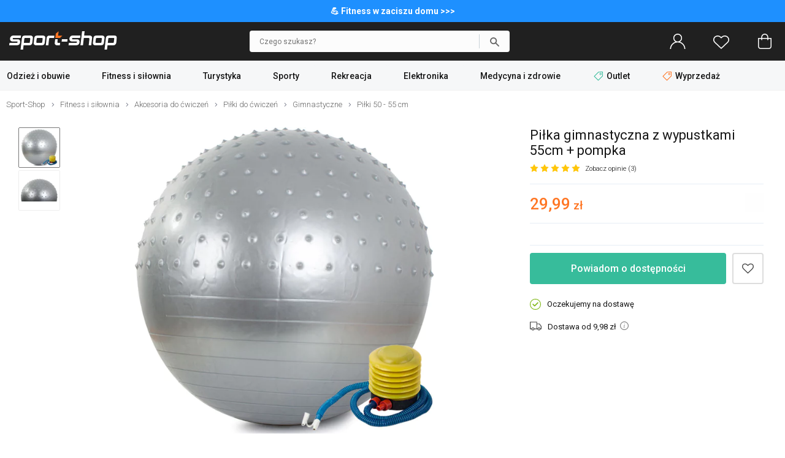

--- FILE ---
content_type: text/html; charset=UTF-8
request_url: https://www.sport-shop.pl/pilka-gimnastyczna-z-wypustkami-55cm-pompka-srebrny-p-142193.html
body_size: 35121
content:
<!DOCTYPE html>
<html dir="LTR" lang="pl">
    <head>
        <meta http-equiv="Content-Type" content="text/html; charset=utf-8">
                <title>Piłka gimnastyczna z wypustkami 55cm + pompka - srebrny</title>
        <meta name="description" content="Piłka gimnastyczna z wypustkami 55cm + pompka - srebrny w sklepie Sport-Shop! Sprawdź Piłka gimnastyczna z wypustkami 55cm + pompka - srebrny oraz wiele innych produktów na Sport-Shop.pl!">
            <script>
        window.dataLayer = window.dataLayer || [];
        window._ga_product = new Map();
        dataLayer.push({'pageType': 'Product page','visitorLoginState': 'Not Logged','idsShowProducts': [142193],'productsValue': 29.99,'categoryProducts': 'Fitness i siłownia / Akcesoria do ćwiczeń / Piłki do ćwiczeń / Gimnastyczne / Piłki 50 - 55 cm'});
        
                    _ga_product.set(142193, {'id':142193, 'name': 'Piłka gimnastyczna z wypustkami 55cm + pompka', 'category': 'Fitness i siłownia / Akcesoria do ćwiczeń / Piłki do ćwiczeń / Gimnastyczne / Piłki 50 - 55 cm', 'brand': 'Verk Group', 'price': '29.99', 'list': 'Strona produktu'});
            dataLayer.push({
                'event': 'view_item',
                'ecommerce': {
                    'currency': 'PLN',
                    'item_list_name': 'Strona produktu',
                    'items': [{
                        'item_id': '142193',
                        'item_name': 'Piłka gimnastyczna z wypustkami 55cm + pompka',
                        'item_brand': 'Verk Group',
                        'item_category': 'Fitness i siłownia / Akcesoria do ćwiczeń / Piłki do ćwiczeń / Gimnastyczne / Piłki 50 - 55 cm',
                        'price': '29.99'
                    }]
                }
            });
        

        (function(w,d,s,l,i){w[l]=w[l]||[];w[l].push({'gtm.start': new Date().getTime(),event:'gtm.js'});var f=d.getElementsByTagName(s)[0], j=d.createElement(s),dl=l!='dataLayer'?'&l='+l:'';j.async=true;j.src='https://load.tm.sport-shop.pl/agshanqt.js?st='+i+dl;f.parentNode.insertBefore(j,f); })(window,document,'script','dataLayer','MPD5W8W');
        </script>
        <meta name="viewport" content="width=device-width, initial-scale=1, minimum-scale=1">
        <link href="https://cdn.sport-shop.pl/" rel="dns-prefetch">
<link href="https://images.sport-shop.pl" rel="dns-prefetch">
<link href="//fonts.googleapis.com" rel="dns-prefetch">
<link href="//fonts.gstatic.com" rel="dns-prefetch">
<link href="//googleadservices.com" rel="dns-prefetch">
<link href="//googleads.g.doubleclick.net" rel="dns-prefetch">
        <base href="https://www.sport-shop.pl/">
        <link rel="alternate" type="application/rss+xml" title="Nowe produkty" href="https://www.sport-shop.pl/rss/nowe_produkty.xml">
        <link rel="shortcut icon" href="favicon.ico?v=2" type="image/x-icon">
        <link rel="preload" as="font" href="templates/shop/fonts/svg-icons4.woff" type="font/woff" crossorigin="anonymous">
        <!-- load google fonts -->
                <link rel="preconnect" href="https://fonts.gstatic.com" crossorigin>
                <link rel="preload" as="style" href="https://fonts.googleapis.com/css2?family=Roboto:ital,wght@0,300;0,400;0,500;0,700;1,300;1,400&display=swap">
                <link rel="stylesheet" href="https://fonts.googleapis.com/css2?family=Roboto:ital,wght@0,300;0,400;0,500;0,700;1,300;1,400&display=swap">
                <!-- end load fonts -->        <link rel="stylesheet" type="text/css" href="templates/shop/dist/style-1762869451.min.css">
        <meta name="robots" content="index, follow"><link rel="canonical" href="https://www.sport-shop.pl/pilka-gimnastyczna-z-wypustkami-55cm-pompka-srebrny-p-142193.html">
    <meta property="og:title" content="Piłka gimnastyczna z wypustkami 55cm + pompka - srebrny">
    <meta property="og:description" content="Piłka gimnastyczna z wypustkami 55cm + pompka - srebrny w sklepie Sport-Shop! Sprawdź Piłka gimnastyczna z wypustkami 55cm + pompka - srebrny oraz wiele innych produktów na Sport-Shop.pl!">
    <meta property="og:locale" content="pl_PL">
    <meta property="og:url" content="https://www.sport-shop.pl/pilka-gimnastyczna-z-wypustkami-55cm-pompka-srebrny-p-142193.html">
    <meta property="og:type" content="product">
    <meta property="og:image" content="https://cdn.sport-shop.pl/p/v1/small/9e89cfef9f046839ae91f0b9af8ac91a.jpg">
                            <style >[wire\:loading], [wire\:loading\.delay], [wire\:loading\.inline-block], [wire\:loading\.inline], [wire\:loading\.block], [wire\:loading\.flex], [wire\:loading\.table], [wire\:loading\.grid], [wire\:loading\.inline-flex] {display: none;}[wire\:loading\.delay\.shortest], [wire\:loading\.delay\.shorter], [wire\:loading\.delay\.short], [wire\:loading\.delay\.long], [wire\:loading\.delay\.longer], [wire\:loading\.delay\.longest] {display:none;}[wire\:offline] {display: none;}[wire\:dirty]:not(textarea):not(input):not(select) {display: none;}input:-webkit-autofill, select:-webkit-autofill, textarea:-webkit-autofill {animation-duration: 50000s;animation-name: livewireautofill;}@keyframes livewireautofill { from {} }</style>    </head>
    <body>
            <noscript><iframe src="https://load.tm.sport-shop.pl/ns.html?id=GTM-MPD5W8W" height="0" width="0" style="display:none;visibility:hidden"></iframe></noscript>
            <script>window.isMobile = false;</script>
                            <div id="header-top-bar" style="background-color:#1E90FF; color:#ffffff; font-size: 14px; font-weight:bold; padding: 10px 0;">
                <div class="container">
                    <a href="https://www.sport-shop.pl/fitness-i-silownia-c-381.html"> 💪 Fitness w zaciszu domu >>>                </div>
            </div>
        
        <header id="header">
            <div id="header-main">
                <div class="container">
                    <div id="header-mobile-nav-menu">
                        <a class="i_menu" href="#main_menu">
                            <svg viewBox="0 0 26 26" xmlns="http://www.w3.org/2000/svg"><path d="M0 4.967a.8125.96697 0 01.8125-.96697h24.375a.8125.96697 0 010 1.9339H.8125A.8125.96697 0 010 4.96696zM25.188 13H.813a.8125.96697 0 000 1.9339h24.375a.8125.96697 0 000-1.9339zM13 22H.812a.8125.96697 0 000 1.9339H13A.8125.96697 0 0013 22z"/></svg>
                        </a>
                    </div>
                    <div id="header-logo" >
                                                <a href="https://www.sport-shop.pl" ><img src="images/gfx/logo.svg?cache=3" width="176" height="30" alt="Sklep sportowy Sport-Shop" title="Powrót na stronę główną SPORT-SHOP.pl" class="logo" ></a>
                    </div>

                    
                                            <div wire:id="AtsXkQHGwXa8KRZW28jQ" wire:initial-data="{&quot;fingerprint&quot;:{&quot;id&quot;:&quot;AtsXkQHGwXa8KRZW28jQ&quot;,&quot;name&quot;:&quot;autocomplete-search&quot;,&quot;locale&quot;:&quot;pl&quot;,&quot;path&quot;:&quot;pilka-gimnastyczna-z-wypustkami-55cm-pompka-srebrny-p-142193.html&quot;,&quot;method&quot;:&quot;GET&quot;,&quot;v&quot;:&quot;acj&quot;},&quot;effects&quot;:{&quot;listeners&quot;:[&quot;toggleState&quot;]},&quot;serverMemo&quot;:{&quot;children&quot;:[],&quot;errors&quot;:[],&quot;htmlHash&quot;:&quot;77d9ebb9&quot;,&quot;data&quot;:{&quot;opened&quot;:false,&quot;hasSuggestions&quot;:false,&quot;minimalInputCharacterCount&quot;:2,&quot;term&quot;:&quot;&quot;,&quot;type&quot;:&quot;products&quot;,&quot;types&quot;:[&quot;products&quot;,&quot;categories&quot;,&quot;manufacturers&quot;],&quot;isMobile&quot;:false,&quot;lastValidTerm&quot;:&quot;&quot;},&quot;dataMeta&quot;:[],&quot;checksum&quot;:&quot;c8db7ab9117e30601307eb8ce38e2cf426853ff48ac2ed7608cd42b26564b8df&quot;}}" id="autocomplete-search-container" class="">
    <div id="autocomplete-search-input">
        <div class="back" wire:click="toggleState()"></div>
        <form wire:loading.class="loading" id="autocomplete-search-form" name="autocomplete-search-form" method="get" action="/" autocomplete="off">
            <input
                id="autocomplete-search-term"
                type="text"
                name="q"
                placeholder="Czego szukasz?"
                autocomplete="off"
                wire:model.debounce.200ms="term"
                                    wire:click="toggleState()"
                                required>
            <button type="submit" class="submit"></button>
        </form>
        <button type="button" class="clear" wire:click="clearTerm()"></button>
    </div>
    </div>

<!-- Livewire Component wire-end:AtsXkQHGwXa8KRZW28jQ -->                        <div id="header-user-menu">

                            <div id="header-find">
                                <a href="javascript:void(0)" class="i_search" onClick="Livewire.emitTo('autocomplete-search', 'toggleState')">
                                    <svg viewBox="0 0 26 26" xmlns="http://www.w3.org/2000/svg"><path d="M23.761 23.607l-5.9154-5.9152a8.9199 8.9196 0 002.0798-5.7298c0-4.9415-4.021-8.9624-8.9627-8.9624S2 7.0204 2 11.962c0 4.9415 4.021 8.9624 8.9627 8.9624 2.1796 0 4.1758-.78217 5.7321-2.0776l5.9133 5.9131a.81275.81272 0 001.1529 0 .81479.81476 0 000-1.1529zM3.63 11.962c0-4.0432 3.2897-7.3328 7.3331-7.3328s7.3331 3.2896 7.3331 7.3328-3.2897 7.3328-7.3331 7.3328S3.63 16.0052 3.63 11.962z"/></svg>
                                    <span>Szukaj</span>
                                </a>
                            </div>

                            <div id="header-account" class="nophone">
                                <a rel="nofollow" href="https://www.sport-shop.pl/account.php">
                                    <svg viewBox="0 0 26 26" xmlns="http://www.w3.org/2000/svg"><path d="M13 0C9.0574 0 5.8522 3.202 5.8522 7.1432c0 2.4411 1.2314 4.5985 3.1044 5.888l.31865.21935-.36635.12588c-1.7684.61002-3.3886 1.6173-4.7511 2.9793-2.3166 2.3158-3.608 5.3772-3.6578 8.6443h1.5932c.10506-5.9222 4.9574-10.712 10.907-10.712 5.9492 0 10.802 4.7894 10.907 10.712h1.5932c-.04983-3.267-1.3412-6.3284-3.6578-8.6443-1.3625-1.362-2.9827-2.3693-4.7511-2.9793l-.36635-.12588.31865-.21935c1.873-1.2896 3.1044-3.4469 3.1044-5.888C20.1482 3.2021 16.9431 0 13.0004 0zm0 1.5926c3.0603 0 5.5524 2.4912 5.5524 5.5503S16.0602 12.6952 13 12.6952c-3.0603 0-5.5524-2.4932-5.5524-5.5523S9.9398 1.5926 13 1.5926z"/></svg>
                                    <span>Zaloguj się</span>
                                </a>
                            </div>
                            <div id="header-wishlist">
                                <a rel="nofollow" href="https://www.sport-shop.pl/wishlist.php">
                                    <svg viewBox="0 0 26 26" xmlns="http://www.w3.org/2000/svg"><path d="M7.2267 3c-1.8443.000036-3.6886.66734-5.0916 2.0017C.7565 6.3129 0 8.0473 0 9.8907c0 1.8439.75647 3.5781 2.1352 4.8898l.000102.000102 10.319 9.7965c.14708.14008.34247.2181.54558.21775h.0002c.19651 0 .39231-.0723.54587-.21815l10.319-9.7963c1.3785-1.3115 2.1353-3.0459 2.1353-4.8895s-.75683-3.5779-2.1353-4.889c-2.8049-2.6692-7.3764-2.6692-10.182-.00052l-.68229.64802-.68159-.64774c-1.4031-1.3345-3.2474-2.0017-5.0916-2.0017zm11.546 1.5769c1.4476 0 2.8954.52476 3.9985 1.5742 1.0568 1.0053 1.6422 2.3354 1.6422 3.7401 0 1.4046-.58544 2.7344-1.6419 3.7396h-.000099l-9.7718 9.2776-9.7716-9.2773c-1.0571-1.0052-1.6423-2.3353-1.6423-3.7398 0-1.4045.58521-2.7347 1.6423-3.7401 1.103-1.0496 2.551-1.5735 3.998-1.5735 1.4472 0 2.8959.52455 3.9988 1.5741l.000101.000101 1.2283 1.1666c.30706.29195.78554.29195 1.0926 0l1.2285-1.1673c1.1032-1.0495 2.5508-1.5742 3.9983-1.5742z"/></svg>
                                    <span>Ulubione</span>
                                    <div class="wish-count ">0</div>
                                </a>
                            </div>
                            <div id="header-basket">
                                <a rel="nofollow" class="shopping-cart-link" href="https://www.sport-shop.pl/shopping_cart.php" title="Koszyk">
                                    <svg viewBox="0 0 26 26" xmlns="http://www.w3.org/2000/svg"><path d="M6.2786 25h13.443c2.3593 0 4.2786-1.9462 4.2786-4.3385V7.6925c0-.42308-.34138-.76923-.75862-.76923h-4.5517v-1.1538c0-3.1808-2.5528-5.7692-5.6897-5.7692-3.1369 0-5.6897 2.5885-5.6897 5.7692v1.1538h-4.5517c-.41724 0-.75862.34615-.75862.76923v12.969c0 2.3923 1.9193 4.3385 4.2786 4.3385zm2.549-19.231c0-2.3346 1.87-4.2308 4.1724-4.2308s4.1724 1.8962 4.1724 4.2308v1.1538H8.8276zM3.5173 8.4613h3.7931v1.4472c0 .42308.34138.76923.75862.76923.41724 0 .75862-.34615.75862-.76923V8.4613h8.3448v1.4472c0 .42308.34138.76923.75862.76923.41724 0 .75862-.34615.75862-.76923V8.4613h3.7931v12.2c0 1.5423-1.2403 2.8-2.7614 2.8h-13.443c-1.521 0-2.7614-1.2577-2.7614-2.8z" data-original="#000000"/></svg>
                                    <span>Koszyk</span>
                                    <div class="basket-count ">0</div>
                                </a>
                            </div>

                        </div>
                                    </div>
            </div>
        </header>

        
            <div id="header-nav">
                <div class="container">
                    <script>
    var contact_link = 'https://www.sport-shop.pl/kontakt-h-25.html';
    window.categoryList = '[{"id":378,"name":"Odzie\u017c i obuwie","parent_id":0,"href":"https:\/\/www.sport-shop.pl\/odziez-i-obuwie-c-378.html","children":[{"id":376,"name":"Obuwie m\u0119skie","parent_id":378,"href":"https:\/\/www.sport-shop.pl\/obuwie-meskie-c-376.html","children":[{"id":787,"name":"Sneakersy i trampki","parent_id":376,"href":"https:\/\/www.sport-shop.pl\/sneakersy-trampki-meskie-c-787.html"},{"id":789,"name":"Buty trekkingowe","parent_id":376,"href":"https:\/\/www.sport-shop.pl\/buty-trekkingowe-meskie-c-789.html"},{"id":693,"name":"Buty pi\u0142karskie","parent_id":376,"href":"https:\/\/www.sport-shop.pl\/buty-pilkarskie-c-693.html","children":[{"id":694,"name":"Halowe","parent_id":693,"href":"https:\/\/www.sport-shop.pl\/buty-halowki-c-694.html"},{"id":696,"name":"Korki \/ Lanki","parent_id":693,"href":"https:\/\/www.sport-shop.pl\/korki-lanki-na-trawe-c-696.html"},{"id":695,"name":"Turfy","parent_id":693,"href":"https:\/\/www.sport-shop.pl\/turfy-buty-na-orlika-c-695.html"}]},{"id":785,"name":"Buty do biegania","parent_id":376,"href":"https:\/\/www.sport-shop.pl\/buty-do-biegania-meskie-c-785.html"},{"id":791,"name":"Buty treningowe","parent_id":376,"href":"https:\/\/www.sport-shop.pl\/buty-treningowe-meskie-c-791.html"},{"id":2078,"name":"Buty zimowe, \u015bniegowce","parent_id":376,"href":"https:\/\/www.sport-shop.pl\/buty-zimowe-sniegowce-meskie-c-2078.html"},{"id":690,"name":"Klapki","parent_id":376,"href":"https:\/\/www.sport-shop.pl\/klapki-meskie-c-690.html"},{"id":992,"name":"Sanda\u0142y","parent_id":376,"href":"https:\/\/www.sport-shop.pl\/sandaly-meskie-c-992.html"},{"id":692,"name":"Do wody","parent_id":376,"href":"https:\/\/www.sport-shop.pl\/buty-do-wody-c-692.html"},{"id":699,"name":"Akcesoria do but\u00f3w","parent_id":376,"href":"https:\/\/www.sport-shop.pl\/akcesoria-do-butow-c-699.html","children":[{"id":701,"name":"Impregnaty","parent_id":699,"href":"https:\/\/www.sport-shop.pl\/impregnaty-obuwia-c-701.html"},{"id":702,"name":"Suszarki do but\u00f3w","parent_id":699,"href":"https:\/\/www.sport-shop.pl\/suszarki-do-butow-c-702.html"},{"id":700,"name":"Stuptuty","parent_id":699,"href":"https:\/\/www.sport-shop.pl\/stuptuty-c-700.html"},{"id":961,"name":"Raki","parent_id":699,"href":"https:\/\/www.sport-shop.pl\/raki-c-961.html"},{"id":703,"name":"Worki na buty","parent_id":699,"href":"https:\/\/www.sport-shop.pl\/worki-na-buty-c-703.html"},{"id":1019,"name":"Sznur\u00f3wki","parent_id":699,"href":"https:\/\/www.sport-shop.pl\/sznurowki-c-1019.html"},{"id":1038,"name":"Wk\u0142adki","parent_id":699,"href":"https:\/\/www.sport-shop.pl\/wkladki-do-butow-c-1038.html"}]}]},{"id":889,"name":"Obuwie damskie","parent_id":378,"href":"https:\/\/www.sport-shop.pl\/obuwie-damskie-c-889.html","children":[{"id":788,"name":"Sneakersy i trampki","parent_id":889,"href":"https:\/\/www.sport-shop.pl\/sneakersy-trampki-damskie-c-788.html"},{"id":790,"name":"Buty trekkingowe","parent_id":889,"href":"https:\/\/www.sport-shop.pl\/buty-trekkingowe-damskie-c-790.html"},{"id":786,"name":"Buty do biegania","parent_id":889,"href":"https:\/\/www.sport-shop.pl\/buty-do-biegania-damskie-c-786.html"},{"id":792,"name":"Buty treningowe","parent_id":889,"href":"https:\/\/www.sport-shop.pl\/buty-treningowe-damskie-c-792.html"},{"id":691,"name":"Klapki","parent_id":889,"href":"https:\/\/www.sport-shop.pl\/klapki-damskie-c-691.html"},{"id":993,"name":"Sanda\u0142y","parent_id":889,"href":"https:\/\/www.sport-shop.pl\/sandaly-damskie-c-993.html"},{"id":892,"name":"Do wody","parent_id":889,"href":"https:\/\/www.sport-shop.pl\/buty-do-wody-damskie-c-892.html"},{"id":699,"name":"Akcesoria do but\u00f3w","parent_id":889,"href":"https:\/\/www.sport-shop.pl\/akcesoria-do-butow-c-699.html","children":[{"id":701,"name":"Impregnaty","parent_id":699,"href":"https:\/\/www.sport-shop.pl\/impregnaty-obuwia-c-701.html"},{"id":702,"name":"Suszarki do but\u00f3w","parent_id":699,"href":"https:\/\/www.sport-shop.pl\/suszarki-do-butow-c-702.html"},{"id":700,"name":"Stuptuty","parent_id":699,"href":"https:\/\/www.sport-shop.pl\/stuptuty-c-700.html"},{"id":961,"name":"Raki","parent_id":699,"href":"https:\/\/www.sport-shop.pl\/raki-c-961.html"},{"id":703,"name":"Worki na buty","parent_id":699,"href":"https:\/\/www.sport-shop.pl\/worki-na-buty-c-703.html"},{"id":1019,"name":"Sznur\u00f3wki","parent_id":699,"href":"https:\/\/www.sport-shop.pl\/sznurowki-c-1019.html"},{"id":1038,"name":"Wk\u0142adki","parent_id":699,"href":"https:\/\/www.sport-shop.pl\/wkladki-do-butow-c-1038.html"}]}]},{"id":280,"name":"Odzie\u017c m\u0119ska","parent_id":378,"href":"https:\/\/www.sport-shop.pl\/odziez-meska-c-280.html","children":[{"id":370,"name":"Kurtki","parent_id":280,"href":"https:\/\/www.sport-shop.pl\/kurtki-meskie-c-370.html","children":[{"id":732,"name":"Puchowe","parent_id":370,"href":"https:\/\/www.sport-shop.pl\/kurtki-puchowe-meskie-c-732.html"},{"id":926,"name":"Zimowe","parent_id":370,"href":"https:\/\/www.sport-shop.pl\/kurtki-zimowe-meskie-c-926.html"},{"id":729,"name":"Przeciwdeszczowe","parent_id":370,"href":"https:\/\/www.sport-shop.pl\/kurtki-przeciwdeszczowe-meskie-c-729.html"},{"id":728,"name":"Trekkingowe","parent_id":370,"href":"https:\/\/www.sport-shop.pl\/kurtki-trekkingowe-meskie-c-728.html"},{"id":733,"name":"Narciarskie","parent_id":370,"href":"https:\/\/www.sport-shop.pl\/kurtki-narciarskie-meskie-c-733.html"},{"id":730,"name":"Softshell","parent_id":370,"href":"https:\/\/www.sport-shop.pl\/kurtki-softshell-meskie-c-730.html"},{"id":771,"name":"Przej\u015bciowe","parent_id":370,"href":"https:\/\/www.sport-shop.pl\/kurtki-przejsciowe-meskie-c-771.html"},{"id":737,"name":"Przeciwwiatrowe","parent_id":370,"href":"https:\/\/www.sport-shop.pl\/kurtki-przeciwwiatrowe-meskie-c-737.html"},{"id":878,"name":"Kamizelki","parent_id":370,"href":"https:\/\/www.sport-shop.pl\/kamizelki-meskie-c-878.html"},{"id":731,"name":"3w1","parent_id":370,"href":"https:\/\/www.sport-shop.pl\/kurtki-3w1-meskie-c-731.html"}]},{"id":315,"name":"Bluzy","parent_id":280,"href":"https:\/\/www.sport-shop.pl\/bluzy-meskie-c-315.html","children":[{"id":1149,"name":"Z kapturem","parent_id":315,"href":"https:\/\/www.sport-shop.pl\/bluzy-z-kapturem-meskie-c-1149.html"},{"id":1152,"name":"Bez kaptura","parent_id":315,"href":"https:\/\/www.sport-shop.pl\/bluzy-bez-kaptura-meskie-c-1152.html"},{"id":1150,"name":"Rozpinane","parent_id":315,"href":"https:\/\/www.sport-shop.pl\/bluzy-rozpinane-meskie-c-1150.html"},{"id":1151,"name":"Polarowe","parent_id":315,"href":"https:\/\/www.sport-shop.pl\/bluzy-polarowe-meskie-c-1151.html"}]},{"id":342,"name":"Koszulki","parent_id":280,"href":"https:\/\/www.sport-shop.pl\/koszulki-meskie-c-342.html","children":[{"id":738,"name":"T-shirt","parent_id":342,"href":"https:\/\/www.sport-shop.pl\/koszulki-t-shirt-meskie-c-738.html"},{"id":743,"name":"Do biegania","parent_id":342,"href":"https:\/\/www.sport-shop.pl\/koszulki-do-biegania-meskie-c-743.html"},{"id":324,"name":"Rowerowe","parent_id":342,"href":"https:\/\/www.sport-shop.pl\/koszulki-rowerowe-meskie-c-324.html"},{"id":742,"name":"Pi\u0142karskie","parent_id":342,"href":"https:\/\/www.sport-shop.pl\/koszulki-pilkarskie-c-742.html"},{"id":1043,"name":"Treningowe","parent_id":342,"href":"https:\/\/www.sport-shop.pl\/koszulki-treningowe-meskie-c-1043.html"},{"id":739,"name":"Kompresyjne","parent_id":342,"href":"https:\/\/www.sport-shop.pl\/koszulki-kompresyjne-meskie-c-739.html"},{"id":849,"name":"Longsleeve","parent_id":342,"href":"https:\/\/www.sport-shop.pl\/longsleeve-c-849.html"},{"id":741,"name":"Bezr\u0119kawniki","parent_id":342,"href":"https:\/\/www.sport-shop.pl\/bezrekawniki-meskie-c-741.html"},{"id":740,"name":"Polo","parent_id":342,"href":"https:\/\/www.sport-shop.pl\/koszulki-polo-meskie-c-740.html"}]},{"id":281,"name":"Bielizna termoaktywna","parent_id":280,"href":"https:\/\/www.sport-shop.pl\/bielizna-sportowa-meska-c-281.html","children":[{"id":316,"name":"Koszulki","parent_id":281,"href":"https:\/\/www.sport-shop.pl\/bielizna-koszulki-meskie-c-316.html"},{"id":322,"name":"Spodnie","parent_id":281,"href":"https:\/\/www.sport-shop.pl\/bielizna-spodnie-meskie-c-322.html"},{"id":321,"name":"Komplety","parent_id":281,"href":"https:\/\/www.sport-shop.pl\/bielizna-komplety-meskie-c-321.html"},{"id":319,"name":"Bokserki","parent_id":281,"href":"https:\/\/www.sport-shop.pl\/bielizna-bokserki-majtki-meskie-c-319.html"}]},{"id":793,"name":"Komplety dresowe","parent_id":280,"href":"https:\/\/www.sport-shop.pl\/komplety-dresowe-meskie-c-793.html"},{"id":983,"name":"Stroje pi\u0142karskie","parent_id":280,"href":"https:\/\/www.sport-shop.pl\/stroje-pilkarskie-c-983.html"},{"id":317,"name":"Spodnie","parent_id":280,"href":"https:\/\/www.sport-shop.pl\/spodnie-meskie-c-317.html","children":[{"id":734,"name":"Dresowe","parent_id":317,"href":"https:\/\/www.sport-shop.pl\/spodnie-dresowe-meskie-c-734.html"},{"id":766,"name":"Kompresyjne","parent_id":317,"href":"https:\/\/www.sport-shop.pl\/spodnie-kompresyjne-meskie-c-766.html"},{"id":325,"name":"Rowerowe","parent_id":317,"href":"https:\/\/www.sport-shop.pl\/spodenki-rowerowe-meskie-c-325.html"},{"id":735,"name":"Trekkingowe","parent_id":317,"href":"https:\/\/www.sport-shop.pl\/spodnie-trekkingowe-meskie-c-735.html"},{"id":736,"name":"Narciarskie","parent_id":317,"href":"https:\/\/www.sport-shop.pl\/spodnie-narciarskie-meskie-c-736.html"}]},{"id":343,"name":"Szorty i spodenki","parent_id":280,"href":"https:\/\/www.sport-shop.pl\/szorty-spodenki-meskie-c-343.html"},{"id":380,"name":"Polary","parent_id":280,"href":"https:\/\/www.sport-shop.pl\/polary-meskie-c-380.html"},{"id":278,"name":"Skarpetki","parent_id":280,"href":"https:\/\/www.sport-shop.pl\/skarpetki-meskie-c-278.html","children":[{"id":309,"name":"Sportowe","parent_id":278,"href":"https:\/\/www.sport-shop.pl\/skarpetki-sportowe-meskie-c-309.html"},{"id":303,"name":"Trekkingowe","parent_id":278,"href":"https:\/\/www.sport-shop.pl\/skarpetki-trekkingowe-meskie-c-303.html"},{"id":308,"name":"Biegowe","parent_id":278,"href":"https:\/\/www.sport-shop.pl\/skarpetki-biegowe-meskie-c-308.html"},{"id":306,"name":"Klasyczne","parent_id":278,"href":"https:\/\/www.sport-shop.pl\/skarpetki-klasyczne-meskie-c-306.html"},{"id":307,"name":"Narciarskie","parent_id":278,"href":"https:\/\/www.sport-shop.pl\/skarpetki-narciarskie-meskie-c-307.html"},{"id":304,"name":"Rowerowe","parent_id":278,"href":"https:\/\/www.sport-shop.pl\/skarpetki-rowerowe-meskie-c-304.html"},{"id":326,"name":"Getry pi\u0142karskie","parent_id":278,"href":"https:\/\/www.sport-shop.pl\/getry-pilkarskie-c-326.html"},{"id":750,"name":"Tenisowe","parent_id":278,"href":"https:\/\/www.sport-shop.pl\/skarpetki-tenisowe-meskie-c-750.html"}]}]},{"id":751,"name":"Odzie\u017c damska","parent_id":378,"href":"https:\/\/www.sport-shop.pl\/odziez-damska-c-751.html","children":[{"id":752,"name":"Kurtki","parent_id":751,"href":"https:\/\/www.sport-shop.pl\/kurtki-damskie-c-752.html","children":[{"id":832,"name":"Przeciwdeszczowe","parent_id":752,"href":"https:\/\/www.sport-shop.pl\/kurtki-przeciwdeszczowe-damskie-c-832.html"},{"id":833,"name":"Trekkingowe","parent_id":752,"href":"https:\/\/www.sport-shop.pl\/kurtki-trekkingowe-damskie-c-833.html"},{"id":835,"name":"Softshell","parent_id":752,"href":"https:\/\/www.sport-shop.pl\/softshell-damski-c-835.html"},{"id":1153,"name":"P\u0142aszcze","parent_id":752,"href":"https:\/\/www.sport-shop.pl\/plaszcze-damskie-c-1153.html"},{"id":838,"name":"Kamizelki","parent_id":752,"href":"https:\/\/www.sport-shop.pl\/kamizelki-damskie-c-838.html"},{"id":837,"name":"Przej\u015bciowe","parent_id":752,"href":"https:\/\/www.sport-shop.pl\/kurtki-przejsciowe-damskie-c-837.html"},{"id":836,"name":"Przeciwwiatrowe","parent_id":752,"href":"https:\/\/www.sport-shop.pl\/kurtki-przeciwwiatrowe-damskie-c-836.html"},{"id":831,"name":"Puchowe","parent_id":752,"href":"https:\/\/www.sport-shop.pl\/kurtki-puchowe-damskie-c-831.html"},{"id":927,"name":"Zimowe","parent_id":752,"href":"https:\/\/www.sport-shop.pl\/kurtki-zimowe-damskie-c-927.html"},{"id":834,"name":"Narciarskie","parent_id":752,"href":"https:\/\/www.sport-shop.pl\/kurtki-narciarskie-damskie-c-834.html"}]},{"id":753,"name":"Bluzy","parent_id":751,"href":"https:\/\/www.sport-shop.pl\/bluzy-damskie-c-753.html"},{"id":757,"name":"Koszulki","parent_id":751,"href":"https:\/\/www.sport-shop.pl\/koszulki-damskie-c-757.html","children":[{"id":994,"name":"T-shirt","parent_id":757,"href":"https:\/\/www.sport-shop.pl\/koszulki-t-shirt-damskie-c-994.html"},{"id":1142,"name":"Treningowe","parent_id":757,"href":"https:\/\/www.sport-shop.pl\/koszulki-treningowe-damskie-c-1142.html"},{"id":996,"name":"Bezr\u0119kawniki i topy","parent_id":757,"href":"https:\/\/www.sport-shop.pl\/bezrekawniki-i-topy-c-996.html"},{"id":998,"name":"Do biegania","parent_id":757,"href":"https:\/\/www.sport-shop.pl\/koszulki-do-biegania-damskie-c-998.html"},{"id":995,"name":"Longsleeve","parent_id":757,"href":"https:\/\/www.sport-shop.pl\/longsleeve-damskie-c-995.html"},{"id":1000,"name":"Polo","parent_id":757,"href":"https:\/\/www.sport-shop.pl\/koszulki-polo-damskie-c-1000.html"},{"id":997,"name":"Kompresyjne","parent_id":757,"href":"https:\/\/www.sport-shop.pl\/koszulki-kompresyjne-damskie-c-997.html"},{"id":999,"name":"Rowerowe","parent_id":757,"href":"https:\/\/www.sport-shop.pl\/koszulki-rowerowe-damskie-c-999.html"}]},{"id":722,"name":"Bielizna termoaktywna","parent_id":751,"href":"https:\/\/www.sport-shop.pl\/bielizna-damska-c-722.html","children":[{"id":338,"name":"Koszulki","parent_id":722,"href":"https:\/\/www.sport-shop.pl\/bielizna-koszulki-damskie-c-338.html"},{"id":724,"name":"Spodnie","parent_id":722,"href":"https:\/\/www.sport-shop.pl\/bielizna-spodnie-damskie-c-724.html"},{"id":806,"name":"Komplety","parent_id":722,"href":"https:\/\/www.sport-shop.pl\/bielizna-komplety-damskie-c-806.html"},{"id":726,"name":"Bokserki i figi","parent_id":722,"href":"https:\/\/www.sport-shop.pl\/bielizna-bokserki-figi-damskie-c-726.html"},{"id":825,"name":"Biustonosze","parent_id":722,"href":"https:\/\/www.sport-shop.pl\/biustonosze-sportowe-c-825.html"}]},{"id":925,"name":"Komplety","parent_id":751,"href":"https:\/\/www.sport-shop.pl\/komplety-damskie-c-925.html","children":[{"id":1096,"name":"Dresy","parent_id":925,"href":"https:\/\/www.sport-shop.pl\/dresy-damskie-c-1096.html"},{"id":1097,"name":"Zestawy sportowe","parent_id":925,"href":"https:\/\/www.sport-shop.pl\/zestawy-sportowe-c-1097.html"}]},{"id":755,"name":"Spodnie","parent_id":751,"href":"https:\/\/www.sport-shop.pl\/spodnie-damskie-c-755.html","children":[{"id":826,"name":"Dresowe","parent_id":755,"href":"https:\/\/www.sport-shop.pl\/spodnie-dresowe-damskie-c-826.html"},{"id":827,"name":"Legginsy","parent_id":755,"href":"https:\/\/www.sport-shop.pl\/legginsy-c-827.html"},{"id":830,"name":"Narciarskie","parent_id":755,"href":"https:\/\/www.sport-shop.pl\/spodnie-narciarskie-damskie-c-830.html"},{"id":828,"name":"Rowerowe","parent_id":755,"href":"https:\/\/www.sport-shop.pl\/spodnie-rowerowe-damskie-c-828.html"},{"id":829,"name":"Trekkingowe","parent_id":755,"href":"https:\/\/www.sport-shop.pl\/spodnie-trekkingowe-damskie-c-829.html"}]},{"id":756,"name":"Szorty i spodenki","parent_id":751,"href":"https:\/\/www.sport-shop.pl\/szorty-i-spodenki-damskie-c-756.html"},{"id":890,"name":"Sukienki i sp\u00f3dnice","parent_id":751,"href":"https:\/\/www.sport-shop.pl\/sukienki-i-spodnice-c-890.html"},{"id":754,"name":"Polary","parent_id":751,"href":"https:\/\/www.sport-shop.pl\/polary-damskie-c-754.html"},{"id":758,"name":"Skarpetki","parent_id":751,"href":"https:\/\/www.sport-shop.pl\/skarpetki-damskie-c-758.html","children":[{"id":839,"name":"Klasyczne","parent_id":758,"href":"https:\/\/www.sport-shop.pl\/skarpetki-klasyczne-damskie-c-839.html"},{"id":759,"name":"Sportowe","parent_id":758,"href":"https:\/\/www.sport-shop.pl\/skarpetki-sportowe-damskie-c-759.html"},{"id":760,"name":"Trekkingowe","parent_id":758,"href":"https:\/\/www.sport-shop.pl\/skarpetki-trekkingowe-damskie-c-760.html"},{"id":764,"name":"Biegowe","parent_id":758,"href":"https:\/\/www.sport-shop.pl\/skarpetki-biegowe-damskie-c-764.html"},{"id":762,"name":"Narciarskie","parent_id":758,"href":"https:\/\/www.sport-shop.pl\/skarpetki-narciarskie-damskie-c-762.html"},{"id":763,"name":"Rowerowe","parent_id":758,"href":"https:\/\/www.sport-shop.pl\/skarpetki-rowerowe-damskie-c-763.html"},{"id":765,"name":"Tenisowe","parent_id":758,"href":"https:\/\/www.sport-shop.pl\/skarpetki-tenisowe-damskie-c-765.html"}]}]},{"id":339,"name":"Ch\u0142opiec","parent_id":378,"href":"https:\/\/www.sport-shop.pl\/odziez-i-obuwie-chlopiece-c-339.html","children":[{"id":846,"name":"Odzie\u017c","parent_id":339,"href":"https:\/\/www.sport-shop.pl\/odziez-chlopieca-c-846.html","children":[{"id":947,"name":"Kurtki","parent_id":846,"href":"https:\/\/www.sport-shop.pl\/kurtki-chlopiece-c-947.html"},{"id":948,"name":"Bluzy","parent_id":846,"href":"https:\/\/www.sport-shop.pl\/bluzy-chlopiece-c-948.html"},{"id":951,"name":"Koszulki","parent_id":846,"href":"https:\/\/www.sport-shop.pl\/koszulki-chlopiece-c-951.html"},{"id":954,"name":"Bielizna termoaktywna","parent_id":846,"href":"https:\/\/www.sport-shop.pl\/bielizna-sportowa-chlopieca-c-954.html"},{"id":952,"name":"Komplety dresowe","parent_id":846,"href":"https:\/\/www.sport-shop.pl\/komplety-dresowe-chlopiece-c-952.html"},{"id":949,"name":"Spodnie","parent_id":846,"href":"https:\/\/www.sport-shop.pl\/spodnie-chlopiece-c-949.html"},{"id":950,"name":"Szorty i spodenki","parent_id":846,"href":"https:\/\/www.sport-shop.pl\/szorty-i-spodenki-chlopiece-c-950.html"},{"id":953,"name":"Stroje pi\u0142karskie","parent_id":846,"href":"https:\/\/www.sport-shop.pl\/stroje-pilkarskie-chlopiece-c-953.html"},{"id":955,"name":"Skarpetki","parent_id":846,"href":"https:\/\/www.sport-shop.pl\/skarpetki-chlopiece-c-955.html"}]},{"id":847,"name":"Obuwie","parent_id":339,"href":"https:\/\/www.sport-shop.pl\/obuwie-chlopiece-c-847.html","children":[{"id":956,"name":"Sneakersy i trampki","parent_id":847,"href":"https:\/\/www.sport-shop.pl\/sneakersy-trampki-chlopiece-c-956.html"},{"id":957,"name":"Buty pi\u0142karskie","parent_id":847,"href":"https:\/\/www.sport-shop.pl\/buty-pilkarskie-chlopiece-c-957.html"},{"id":958,"name":"Buty do biegania","parent_id":847,"href":"https:\/\/www.sport-shop.pl\/buty-do-biegania-chlopiece-c-958.html"},{"id":959,"name":"Klapki i sanda\u0142y","parent_id":847,"href":"https:\/\/www.sport-shop.pl\/klapki-i-sandaly-chlopiece-c-959.html"}]},{"id":870,"name":"Akcesoria","parent_id":339,"href":"https:\/\/www.sport-shop.pl\/akcesoria-chlopiece-c-870.html"}]},{"id":933,"name":"Dziewczynka","parent_id":378,"href":"https:\/\/www.sport-shop.pl\/odziez-i-obuwie-dziewczece-c-933.html","children":[{"id":934,"name":"Odzie\u017c","parent_id":933,"href":"https:\/\/www.sport-shop.pl\/odziez-dziewczeca-c-934.html","children":[{"id":937,"name":"Kurtki","parent_id":934,"href":"https:\/\/www.sport-shop.pl\/kurtki-dziewczece-c-937.html"},{"id":938,"name":"Bluzy","parent_id":934,"href":"https:\/\/www.sport-shop.pl\/bluzy-dziewczece-c-938.html"},{"id":940,"name":"Koszulki","parent_id":934,"href":"https:\/\/www.sport-shop.pl\/koszulki-dziewczece-c-940.html"},{"id":942,"name":"Bielizna termoaktywna","parent_id":934,"href":"https:\/\/www.sport-shop.pl\/bielizna-sportowa-dziewczeca-c-942.html"},{"id":941,"name":"Komplety","parent_id":934,"href":"https:\/\/www.sport-shop.pl\/komplety-dziewczece-c-941.html","children":[{"id":1099,"name":"Sportowe","parent_id":941,"href":"https:\/\/www.sport-shop.pl\/komplety-sportowe-c-1099.html"},{"id":1100,"name":"Dresowe","parent_id":941,"href":"https:\/\/www.sport-shop.pl\/komplety-dresowe-c-1100.html"},{"id":1101,"name":"Narciarskie","parent_id":941,"href":"https:\/\/www.sport-shop.pl\/komplety-narciarskie-dziewczece-c-1101.html"}]},{"id":939,"name":"Spodnie i spodenki","parent_id":934,"href":"https:\/\/www.sport-shop.pl\/spodnie-i-spodenki-dziewczece-c-939.html"},{"id":1248,"name":"Sukienki i sp\u00f3dnice","parent_id":934,"href":"https:\/\/www.sport-shop.pl\/sukienki-i-spodnice-c-1248.html"},{"id":943,"name":"Skarpetki","parent_id":934,"href":"https:\/\/www.sport-shop.pl\/skarpetki-dziewczece-c-943.html"}]},{"id":935,"name":"Obuwie","parent_id":933,"href":"https:\/\/www.sport-shop.pl\/obuwie-dziewczece-c-935.html","children":[{"id":944,"name":"Sneakersy i trampki","parent_id":935,"href":"https:\/\/www.sport-shop.pl\/sneakersy-trampki-dziewczece-c-944.html"},{"id":945,"name":"Buty do biegania","parent_id":935,"href":"https:\/\/www.sport-shop.pl\/buty-do-biegania-dziewczece-c-945.html"},{"id":946,"name":"Klapki i sanda\u0142y","parent_id":935,"href":"https:\/\/www.sport-shop.pl\/klapki-i-sandaly-c-946.html"}]},{"id":936,"name":"Akcesoria","parent_id":933,"href":"https:\/\/www.sport-shop.pl\/akcesoria-dziewczece-c-936.html"}]},{"id":704,"name":"Dodatki i akcesoria","parent_id":378,"href":"https:\/\/www.sport-shop.pl\/odziez-dodatki-akcesoria-c-704.html","children":[{"id":314,"name":"Nakrycia g\u0142owy","parent_id":704,"href":"https:\/\/www.sport-shop.pl\/nakrycia-glowy-c-314.html","children":[{"id":708,"name":"Z daszkiem","parent_id":314,"href":"https:\/\/www.sport-shop.pl\/czapki-z-daszkiem-c-708.html"},{"id":709,"name":"Kominiarki","parent_id":314,"href":"https:\/\/www.sport-shop.pl\/kominiarki-c-709.html"},{"id":712,"name":"Bandany i chusty","parent_id":314,"href":"https:\/\/www.sport-shop.pl\/bandany-i-chusty-c-712.html"},{"id":710,"name":"Opaski","parent_id":314,"href":"https:\/\/www.sport-shop.pl\/opaski-na-glowe-c-710.html"},{"id":711,"name":"Zimowe","parent_id":314,"href":"https:\/\/www.sport-shop.pl\/czapki-zimowe-c-711.html"},{"id":1076,"name":"Kapelusze","parent_id":314,"href":"https:\/\/www.sport-shop.pl\/kapelusze-c-1076.html"}]},{"id":379,"name":"R\u0119kawiczki","parent_id":704,"href":"https:\/\/www.sport-shop.pl\/rekawiczki-c-379.html","children":[{"id":705,"name":"Treningowe","parent_id":379,"href":"https:\/\/www.sport-shop.pl\/rekawiczki-treningowe-c-705.html"},{"id":375,"name":"Rowerowe","parent_id":379,"href":"https:\/\/www.sport-shop.pl\/rekawiczki-rowerowe-c-375.html"},{"id":707,"name":"Narciarskie","parent_id":379,"href":"https:\/\/www.sport-shop.pl\/rekawiczki-narciarskie-c-707.html"},{"id":1159,"name":"Zimowe","parent_id":379,"href":"https:\/\/www.sport-shop.pl\/rekawiczki-zimowe-c-1159.html"}]},{"id":576,"name":"Okulary przeciws\u0142oneczne","parent_id":704,"href":"https:\/\/www.sport-shop.pl\/okulary-przeciwsloneczne-c-576.html"},{"id":960,"name":"Paski do spodni","parent_id":704,"href":"https:\/\/www.sport-shop.pl\/paski-do-spodni-c-960.html"},{"id":713,"name":"Breloki i odblaski","parent_id":704,"href":"https:\/\/www.sport-shop.pl\/breloki-i-odblaski-c-713.html"},{"id":335,"name":"Impregnaty","parent_id":704,"href":"https:\/\/www.sport-shop.pl\/impregnaty-odziezy-c-335.html"}]}]},{"id":381,"name":"Fitness i si\u0142ownia","parent_id":0,"href":"https:\/\/www.sport-shop.pl\/fitness-i-silownia-c-381.html","children":[{"id":93,"name":"Sprz\u0119t fitness","parent_id":381,"href":"https:\/\/www.sport-shop.pl\/sprzet-fitness-c-93.html","children":[{"id":96,"name":"Bie\u017cnie","parent_id":93,"href":"https:\/\/www.sport-shop.pl\/bieznie-c-96.html"},{"id":97,"name":"Rowery treningowe","parent_id":93,"href":"https:\/\/www.sport-shop.pl\/rowery-treningowe-c-97.html","children":[{"id":238,"name":"Rowery magnetyczne","parent_id":97,"href":"https:\/\/www.sport-shop.pl\/rowery-treningowe-magnetyczne-c-238.html"},{"id":239,"name":"Rowery mechaniczne","parent_id":97,"href":"https:\/\/www.sport-shop.pl\/rowery-treningowe-mechaniczne-c-239.html"},{"id":220,"name":"Rowery poziome","parent_id":97,"href":"https:\/\/www.sport-shop.pl\/rowery-treningowe-poziome-c-220.html"},{"id":221,"name":"Rowery spiningowe","parent_id":97,"href":"https:\/\/www.sport-shop.pl\/rowery-spiningowe-c-221.html"}]},{"id":98,"name":"Orbitreki","parent_id":93,"href":"https:\/\/www.sport-shop.pl\/orbitreki-c-98.html"},{"id":100,"name":"Wio\u015blarze","parent_id":93,"href":"https:\/\/www.sport-shop.pl\/wioslarze-c-100.html"},{"id":99,"name":"Steppery","parent_id":93,"href":"https:\/\/www.sport-shop.pl\/steppery-c-99.html"},{"id":197,"name":"Platformy wibracyjne","parent_id":93,"href":"https:\/\/www.sport-shop.pl\/platformy-wibracyjne-c-197.html"},{"id":410,"name":"Maty pod sprz\u0119t","parent_id":93,"href":"https:\/\/www.sport-shop.pl\/maty-pod-sprzet-c-410.html"},{"id":112,"name":"Akcesoria","parent_id":93,"href":"https:\/\/www.sport-shop.pl\/akcesoria-do-sprzetu-fitness-c-112.html"}]},{"id":103,"name":"Sprz\u0119t si\u0142owy","parent_id":381,"href":"https:\/\/www.sport-shop.pl\/sprzet-silowy-c-103.html","children":[{"id":101,"name":"Atlasy","parent_id":103,"href":"https:\/\/www.sport-shop.pl\/atlasy-do-cwiczen-c-101.html"},{"id":402,"name":"\u0141awki do \u0107wicze\u0144","parent_id":103,"href":"https:\/\/www.sport-shop.pl\/lawki-do-cwiczen-c-402.html","children":[{"id":102,"name":"\u0141awki treningowe","parent_id":402,"href":"https:\/\/www.sport-shop.pl\/lawki-treningowe-c-102.html"},{"id":111,"name":"\u0141awki pod sztang\u0119","parent_id":402,"href":"https:\/\/www.sport-shop.pl\/lawki-pod-sztange-c-111.html"}]},{"id":180,"name":"Hantle i obci\u0105\u017cenia","parent_id":103,"href":"https:\/\/www.sport-shop.pl\/hantle-i-obciazenia-c-180.html","children":[{"id":274,"name":"Hantelki","parent_id":180,"href":"https:\/\/www.sport-shop.pl\/hantelki-c-274.html","children":[{"id":412,"name":"0,5 kg","parent_id":274,"href":"https:\/\/www.sport-shop.pl\/hantelki-0-5kg-c-412.html"},{"id":415,"name":"1 kg","parent_id":274,"href":"https:\/\/www.sport-shop.pl\/hantelki-1kg-c-415.html"},{"id":418,"name":"2 kg","parent_id":274,"href":"https:\/\/www.sport-shop.pl\/hantelki-2kg-c-418.html"},{"id":419,"name":"3 kg","parent_id":274,"href":"https:\/\/www.sport-shop.pl\/hantelki-3kg-c-419.html"},{"id":420,"name":"4 kg","parent_id":274,"href":"https:\/\/www.sport-shop.pl\/hantelki-4kg-c-420.html"},{"id":422,"name":"Powy\u017cej 5 kg","parent_id":274,"href":"https:\/\/www.sport-shop.pl\/hantelki-powyzej-5kg-c-422.html"}]},{"id":115,"name":"Obci\u0105\u017cenia","parent_id":180,"href":"https:\/\/www.sport-shop.pl\/obciazenia-c-115.html","children":[{"id":423,"name":"Do 4 kg","parent_id":115,"href":"https:\/\/www.sport-shop.pl\/obciazenia-do-4kg-c-423.html"},{"id":424,"name":"5 kg","parent_id":115,"href":"https:\/\/www.sport-shop.pl\/obciazenia-5kg-c-424.html"},{"id":425,"name":"10 kg","parent_id":115,"href":"https:\/\/www.sport-shop.pl\/obciazenia-10kg-c-425.html"},{"id":426,"name":"15 kg","parent_id":115,"href":"https:\/\/www.sport-shop.pl\/obciazenia-15kg-c-426.html"},{"id":427,"name":"20 kg","parent_id":115,"href":"https:\/\/www.sport-shop.pl\/obciazenia-20kg-c-427.html"},{"id":428,"name":"25 kg","parent_id":115,"href":"https:\/\/www.sport-shop.pl\/obciazenia-25kg-c-428.html"}]},{"id":344,"name":"Zestawy Hantli","parent_id":180,"href":"https:\/\/www.sport-shop.pl\/zestawy-hantli-c-344.html"},{"id":429,"name":"Zestawy obci\u0105\u017ce\u0144","parent_id":180,"href":"https:\/\/www.sport-shop.pl\/zestawy-obciazen-c-429.html"},{"id":345,"name":"Kettlebell","parent_id":180,"href":"https:\/\/www.sport-shop.pl\/kettlebell-c-345.html","children":[{"id":430,"name":"Do 9 kg","parent_id":345,"href":"https:\/\/www.sport-shop.pl\/kettlebell-do-9kg-c-430.html"},{"id":431,"name":"10 - 14 kg","parent_id":345,"href":"https:\/\/www.sport-shop.pl\/kettlebell-10-14kg-c-431.html"},{"id":433,"name":"Powy\u017cej 20 kg","parent_id":345,"href":"https:\/\/www.sport-shop.pl\/kettlebell-powyzej-20kg-c-433.html"}]},{"id":434,"name":"Pi\u0142ki z obci\u0105\u017ceniem","parent_id":180,"href":"https:\/\/www.sport-shop.pl\/pilki-z-obciazeniem-c-434.html"},{"id":435,"name":"Sandbag","parent_id":180,"href":"https:\/\/www.sport-shop.pl\/sandbag-c-435.html"}]},{"id":114,"name":"Gryfy","parent_id":103,"href":"https:\/\/www.sport-shop.pl\/gryfy-c-114.html","children":[{"id":300,"name":"Gryfy proste","parent_id":114,"href":"https:\/\/www.sport-shop.pl\/gryfy-proste-c-300.html"},{"id":302,"name":"Gryfy \u0142amane","parent_id":114,"href":"https:\/\/www.sport-shop.pl\/gryfy-lamane-c-302.html"},{"id":301,"name":"Zaciski do gryf\u00f3w","parent_id":114,"href":"https:\/\/www.sport-shop.pl\/zaciski-do-gryfow-c-301.html"},{"id":436,"name":"Akcesoria","parent_id":114,"href":"https:\/\/www.sport-shop.pl\/akcesoria-c-436.html"}]},{"id":113,"name":"Stojaki","parent_id":103,"href":"https:\/\/www.sport-shop.pl\/sprzet-silowy-stojaki-c-113.html"},{"id":413,"name":"Bramy i wyci\u0105gi","parent_id":103,"href":"https:\/\/www.sport-shop.pl\/bramy-i-wyciagi-c-413.html"},{"id":185,"name":"Maszyny","parent_id":103,"href":"https:\/\/www.sport-shop.pl\/maszyny-silowe-c-185.html"},{"id":416,"name":"Dr\u0105\u017cki i por\u0119cze","parent_id":103,"href":"https:\/\/www.sport-shop.pl\/drazki-i-porecze-c-416.html","children":[{"id":1105,"name":"Dr\u0105\u017cki","parent_id":416,"href":"https:\/\/www.sport-shop.pl\/drazki-do-podciagania-c-1105.html"},{"id":1106,"name":"Drabinki gimnastyczne","parent_id":416,"href":"https:\/\/www.sport-shop.pl\/drabinki-gimnastyczne-c-1106.html"},{"id":1111,"name":"Por\u0119cze wielofunkcyjne","parent_id":416,"href":"https:\/\/www.sport-shop.pl\/porecze-wielofunkcyjne-c-1111.html"},{"id":1107,"name":"Akcesoria do podci\u0105gania","parent_id":416,"href":"https:\/\/www.sport-shop.pl\/akcesoria-do-podciagania-c-1107.html"}]},{"id":43,"name":"Pasy kulturystyczne","parent_id":103,"href":"https:\/\/www.sport-shop.pl\/pasy-kulturystyczne-c-43.html"},{"id":340,"name":"Akcesoria","parent_id":103,"href":"https:\/\/www.sport-shop.pl\/sprzet-silowy-akcesoria-c-340.html","children":[{"id":405,"name":"Uchwyty do atlas\u00f3w","parent_id":340,"href":"https:\/\/www.sport-shop.pl\/uchwyty-do-atlasow-c-405.html"},{"id":1104,"name":"Do sport\u00f3w si\u0142owych","parent_id":340,"href":"https:\/\/www.sport-shop.pl\/akcesoria-do-sportow-silowych-c-1104.html"},{"id":408,"name":"R\u0119czniki","parent_id":340,"href":"https:\/\/www.sport-shop.pl\/reczniki-na-silownie-c-408.html"},{"id":409,"name":"Torby","parent_id":340,"href":"https:\/\/www.sport-shop.pl\/torby-na-silownie-c-409.html"},{"id":1110,"name":"Ochraniacze","parent_id":340,"href":"https:\/\/www.sport-shop.pl\/ochraniacze-do-sportow-silowych-c-1110.html"}]}]},{"id":105,"name":"Akcesoria do \u0107wicze\u0144","parent_id":381,"href":"https:\/\/www.sport-shop.pl\/akcesoria-do-cwiczen-c-105.html","children":[{"id":249,"name":"Ekspandery i gumy","parent_id":105,"href":"https:\/\/www.sport-shop.pl\/ekspandery-i-gumy-c-249.html","children":[{"id":450,"name":"Gumy","parent_id":249,"href":"https:\/\/www.sport-shop.pl\/gumy-fitness-c-450.html"},{"id":449,"name":"Ta\u015bmy","parent_id":249,"href":"https:\/\/www.sport-shop.pl\/tasmy-fitness-c-449.html"},{"id":448,"name":"Ekspandery","parent_id":249,"href":"https:\/\/www.sport-shop.pl\/ekspandery-c-448.html"}]},{"id":182,"name":"Pi\u0142ki do \u0107wicze\u0144","parent_id":105,"href":"https:\/\/www.sport-shop.pl\/pilki-fitness-c-182.html","children":[{"id":275,"name":"Gimnastyczne","parent_id":182,"href":"https:\/\/www.sport-shop.pl\/pilki-gimnastyczne-c-275.html","children":[{"id":440,"name":"Pi\u0142ki do 45 cm","parent_id":275,"href":"https:\/\/www.sport-shop.pl\/pilki-gimnastyczne-do-45cm-c-440.html"},{"id":442,"name":"Pi\u0142ki 60 - 65 cm","parent_id":275,"href":"https:\/\/www.sport-shop.pl\/pilki-gimnastyczne-60-65cm-c-442.html"}]},{"id":445,"name":"Bosu","parent_id":182,"href":"https:\/\/www.sport-shop.pl\/bosu-c-445.html"},{"id":276,"name":"Do masa\u017cu","parent_id":182,"href":"https:\/\/www.sport-shop.pl\/pilki-do-masazu-c-276.html"},{"id":277,"name":"Do skakania","parent_id":182,"href":"https:\/\/www.sport-shop.pl\/pilki-do-skakania-c-277.html"},{"id":1102,"name":"Sensoryczne","parent_id":182,"href":"https:\/\/www.sport-shop.pl\/pilki-sensoryczne-c-1102.html"},{"id":686,"name":"Pompki i zatyczki","parent_id":182,"href":"https:\/\/www.sport-shop.pl\/pompki-zatyczki-pilek-gimnastycznych-c-686.html"}]},{"id":211,"name":"Maty i materace","parent_id":105,"href":"https:\/\/www.sport-shop.pl\/maty-i-materace-fitness-c-211.html","children":[{"id":446,"name":"Maty do \u0107wicze\u0144","parent_id":211,"href":"https:\/\/www.sport-shop.pl\/maty-do-cwiczen-c-446.html"},{"id":447,"name":"Maty amortyzuj\u0105ce","parent_id":211,"href":"https:\/\/www.sport-shop.pl\/maty-amortyzujace-c-447.html"},{"id":1103,"name":"Materace gimnastyczne","parent_id":211,"href":"https:\/\/www.sport-shop.pl\/materace-gimnastyczne-c-1103.html"}]},{"id":250,"name":"Obci\u0105\u017cniki","parent_id":105,"href":"https:\/\/www.sport-shop.pl\/obciazniki-c-250.html","children":[{"id":458,"name":"Hantelki","parent_id":250,"href":"https:\/\/www.sport-shop.pl\/hantelki-fitness-c-458.html","children":[{"id":459,"name":"0,5 kg","parent_id":458,"href":"https:\/\/www.sport-shop.pl\/hantelki-0-5kg-c-459.html"},{"id":461,"name":"1 kg","parent_id":458,"href":"https:\/\/www.sport-shop.pl\/hantelki-1kg-c-461.html"},{"id":463,"name":"2 kg","parent_id":458,"href":"https:\/\/www.sport-shop.pl\/hantelki-2kg-c-463.html"},{"id":464,"name":"3 kg","parent_id":458,"href":"https:\/\/www.sport-shop.pl\/hantelki-3kg-c-464.html"},{"id":465,"name":"4 kg","parent_id":458,"href":"https:\/\/www.sport-shop.pl\/hantelki-4kg-c-465.html"},{"id":466,"name":"5 kg","parent_id":458,"href":"https:\/\/www.sport-shop.pl\/hantelki-5kg-c-466.html"},{"id":467,"name":"Powy\u017cej 5 kg","parent_id":458,"href":"https:\/\/www.sport-shop.pl\/hantelki-powyzej-5kg-c-467.html"}]},{"id":468,"name":"Kettlebell","parent_id":250,"href":"https:\/\/www.sport-shop.pl\/kettlebell-c-468.html","children":[{"id":469,"name":"Do 9 kg","parent_id":468,"href":"https:\/\/www.sport-shop.pl\/kettlebell-do-9kg-c-469.html"},{"id":470,"name":"10 - 14 kg","parent_id":468,"href":"https:\/\/www.sport-shop.pl\/kettlebell-10-14kg-c-470.html"},{"id":472,"name":"Powy\u017cej 20 kg","parent_id":468,"href":"https:\/\/www.sport-shop.pl\/kettlebell-powyzej-20kg-c-472.html"}]},{"id":457,"name":"Obci\u0105\u017cniki na r\u0119ce i nogi","parent_id":250,"href":"https:\/\/www.sport-shop.pl\/obciazniki-na-rece-i-nogi-c-457.html"},{"id":455,"name":"Pi\u0142ki z obci\u0105\u017ceniem","parent_id":250,"href":"https:\/\/www.sport-shop.pl\/pilki-z-obciazeniem-c-455.html"},{"id":454,"name":"Sandbag","parent_id":250,"href":"https:\/\/www.sport-shop.pl\/sandbag-c-454.html"}]},{"id":437,"name":"TRX i pokrewne","parent_id":105,"href":"https:\/\/www.sport-shop.pl\/trx-i-pokrewne-c-437.html"},{"id":374,"name":"Rollery i wa\u0142ki","parent_id":105,"href":"https:\/\/www.sport-shop.pl\/rollery-i-walki-c-374.html"},{"id":451,"name":"Hula-hop","parent_id":105,"href":"https:\/\/www.sport-shop.pl\/hula-hop-c-451.html"},{"id":856,"name":"Joga","parent_id":105,"href":"https:\/\/www.sport-shop.pl\/joga-c-856.html"},{"id":181,"name":"Skakanki","parent_id":105,"href":"https:\/\/www.sport-shop.pl\/skakanki-c-181.html"},{"id":183,"name":"Stepy","parent_id":105,"href":"https:\/\/www.sport-shop.pl\/stepy-do-cwiczen-c-183.html"},{"id":439,"name":"Dyski sensoryczne","parent_id":105,"href":"https:\/\/www.sport-shop.pl\/dyski-sensoryczne-c-439.html"},{"id":452,"name":"Odzie\u017c wyszczuplaj\u0105ca","parent_id":105,"href":"https:\/\/www.sport-shop.pl\/odziez-wyszczuplajaca-c-452.html","children":[{"id":251,"name":"Pasy wyszczuplaj\u0105ce","parent_id":452,"href":"https:\/\/www.sport-shop.pl\/pasy-wyszczuplajace-c-251.html"},{"id":453,"name":"Ubrania treningowe","parent_id":452,"href":"https:\/\/www.sport-shop.pl\/ubrania-treningowe-wyszczuplajace-c-453.html"}]},{"id":109,"name":"Pozosta\u0142e akcesoria","parent_id":105,"href":"https:\/\/www.sport-shop.pl\/pozostale-akcesoria-fitness-c-109.html","children":[{"id":478,"name":"Inne akcesoria","parent_id":109,"href":"https:\/\/www.sport-shop.pl\/inne-akcesoria-fitness-c-478.html"},{"id":475,"name":"Dr\u0105\u017cki do podci\u0105gania","parent_id":109,"href":"https:\/\/www.sport-shop.pl\/drazki-do-podciagania-c-475.html"},{"id":476,"name":"Uchwyty do pompek","parent_id":109,"href":"https:\/\/www.sport-shop.pl\/uchwyty-do-pompek-c-476.html"},{"id":257,"name":"\u015aciskacze","parent_id":109,"href":"https:\/\/www.sport-shop.pl\/sciskacze-c-257.html"},{"id":473,"name":"Agrafki","parent_id":109,"href":"https:\/\/www.sport-shop.pl\/agrafki-c-473.html"},{"id":477,"name":"Twistery","parent_id":109,"href":"https:\/\/www.sport-shop.pl\/twistery-c-477.html"},{"id":480,"name":"K\u00f3\u0142ka i ko\u0142yski do \u0107wicze\u0144","parent_id":109,"href":"https:\/\/www.sport-shop.pl\/kolka-i-kolyski-do-cwiczen-c-480.html"},{"id":481,"name":"Platformy do balansowania","parent_id":109,"href":"https:\/\/www.sport-shop.pl\/platformy-do-balansowania-c-481.html"},{"id":479,"name":"Zestawy do \u0107wicze\u0144","parent_id":109,"href":"https:\/\/www.sport-shop.pl\/zestawy-do-cwiczen-c-479.html"},{"id":1108,"name":"Liny treningowe","parent_id":109,"href":"https:\/\/www.sport-shop.pl\/liny-treningowe-c-1108.html"},{"id":1109,"name":"Trampoliny fitness","parent_id":109,"href":"https:\/\/www.sport-shop.pl\/trampoliny-fitness-c-1109.html"},{"id":1148,"name":"Gimnastyka","parent_id":109,"href":"https:\/\/www.sport-shop.pl\/gimnastyka-c-1148.html"}]}]},{"id":125,"name":"Od\u017cywki i suplementy","parent_id":381,"href":"https:\/\/www.sport-shop.pl\/odzywki-i-suplementy-c-125.html","children":[{"id":390,"name":"Od\u017cywki przedtreningowe","parent_id":125,"href":"https:\/\/www.sport-shop.pl\/odzywki-przedtreningowe-c-390.html"}]}]},{"id":193,"name":"Turystyka","parent_id":0,"href":"https:\/\/www.sport-shop.pl\/turystyka-c-193.html","children":[{"id":194,"name":"Sprz\u0119t turystyczny","parent_id":193,"href":"https:\/\/www.sport-shop.pl\/sprzet-turystyczny-c-194.html","children":[{"id":282,"name":"Termosy i kubki termiczne","parent_id":194,"href":"https:\/\/www.sport-shop.pl\/termosy-i-kubki-termiczne-c-282.html","children":[{"id":1039,"name":"Kubki termiczne","parent_id":282,"href":"https:\/\/www.sport-shop.pl\/kubki-termiczne-c-1039.html"},{"id":1040,"name":"Termosy obiadowe","parent_id":282,"href":"https:\/\/www.sport-shop.pl\/termosy-obiadowe-c-1040.html"},{"id":1041,"name":"Termosy na napoje","parent_id":282,"href":"https:\/\/www.sport-shop.pl\/termosy-na-napoje-c-1041.html"},{"id":1042,"name":"Butelki","parent_id":282,"href":"https:\/\/www.sport-shop.pl\/butelki-c-1042.html"}]},{"id":200,"name":"Naczynia i niezb\u0119dniki","parent_id":194,"href":"https:\/\/www.sport-shop.pl\/naczynia-i-niezbedniki-c-200.html","children":[{"id":283,"name":"Naczynia","parent_id":200,"href":"https:\/\/www.sport-shop.pl\/naczynia-turystyczne-c-283.html"},{"id":555,"name":"Pojemniki na \u017cywno\u015b\u0107","parent_id":200,"href":"https:\/\/www.sport-shop.pl\/pojemniki-na-zywnosc-c-555.html"},{"id":557,"name":"Butelki i bidony","parent_id":200,"href":"https:\/\/www.sport-shop.pl\/butelki-i-bidony-c-557.html"},{"id":990,"name":"Buk\u0142aki","parent_id":200,"href":"https:\/\/www.sport-shop.pl\/buklaki-c-990.html"},{"id":558,"name":"Akcesoria kuchenne","parent_id":200,"href":"https:\/\/www.sport-shop.pl\/akcesoria-kuchenne-c-558.html"},{"id":556,"name":"Sztu\u0107ce","parent_id":200,"href":"https:\/\/www.sport-shop.pl\/sztucce-turystyczne-c-556.html"}]},{"id":368,"name":"Lod\u00f3wki turystyczne","parent_id":194,"href":"https:\/\/www.sport-shop.pl\/lodowki-turystyczne-c-368.html","children":[{"id":1008,"name":"Lod\u00f3wki","parent_id":368,"href":"https:\/\/www.sport-shop.pl\/lodowki-turystyczne-c-1008.html"},{"id":1009,"name":"Torby termiczne","parent_id":368,"href":"https:\/\/www.sport-shop.pl\/torby-termiczne-c-1009.html"}]},{"id":353,"name":"O\u015bwietlenie","parent_id":194,"href":"https:\/\/www.sport-shop.pl\/oswietlenie-turystyczne-c-353.html","children":[{"id":543,"name":"Czo\u0142\u00f3wki","parent_id":353,"href":"https:\/\/www.sport-shop.pl\/czolowki-c-543.html"},{"id":545,"name":"Lampy","parent_id":353,"href":"https:\/\/www.sport-shop.pl\/lampy-turystyczne-c-545.html"},{"id":546,"name":"Pozosta\u0142e","parent_id":353,"href":"https:\/\/www.sport-shop.pl\/pozostale-oswietlenie-c-546.html"}]},{"id":560,"name":"Higiena","parent_id":194,"href":"https:\/\/www.sport-shop.pl\/higiena-c-560.html","children":[{"id":562,"name":"Prysznice i kanistry","parent_id":560,"href":"https:\/\/www.sport-shop.pl\/prysznice-i-kanistry-c-562.html"},{"id":561,"name":"R\u0119czniki","parent_id":560,"href":"https:\/\/www.sport-shop.pl\/reczniki-turystyczne-c-561.html"},{"id":714,"name":"Suszarki do but\u00f3w","parent_id":560,"href":"https:\/\/www.sport-shop.pl\/suszarki-do-butow-c-714.html"}]},{"id":551,"name":"Kuchenki turystyczne","parent_id":194,"href":"https:\/\/www.sport-shop.pl\/kuchenki-turystyczne-c-551.html","children":[{"id":284,"name":"Kuchenki","parent_id":551,"href":"https:\/\/www.sport-shop.pl\/kuchenki-c-284.html"}]},{"id":347,"name":"Meble kempingowe","parent_id":194,"href":"https:\/\/www.sport-shop.pl\/meble-kempingowe-c-347.html"},{"id":549,"name":"Survival","parent_id":194,"href":"https:\/\/www.sport-shop.pl\/survival-c-549.html"},{"id":550,"name":"\u017bywno\u015b\u0107","parent_id":194,"href":"https:\/\/www.sport-shop.pl\/zywnosc-liofilizaty-c-550.html"},{"id":369,"name":"Toalety","parent_id":194,"href":"https:\/\/www.sport-shop.pl\/toalety-turystyczne-c-369.html"},{"id":575,"name":"Pozosta\u0142e","parent_id":194,"href":"https:\/\/www.sport-shop.pl\/pozostaly-sprzet-turystyczny-c-575.html"}]},{"id":124,"name":"Baga\u017c","parent_id":193,"href":"https:\/\/www.sport-shop.pl\/bagaz-c-124.html","children":[{"id":350,"name":"Plecaki","parent_id":124,"href":"https:\/\/www.sport-shop.pl\/plecaki-c-350.html","children":[{"id":526,"name":"Miejskie i szkolne","parent_id":350,"href":"https:\/\/www.sport-shop.pl\/plecaki-miejskie-i-szkolne-c-526.html"},{"id":527,"name":"Turystyczne","parent_id":350,"href":"https:\/\/www.sport-shop.pl\/plecaki-turystyczne-c-527.html"},{"id":529,"name":"Rowerowe","parent_id":350,"href":"https:\/\/www.sport-shop.pl\/plecaki-rowerowe-c-529.html"},{"id":528,"name":"Do biegania","parent_id":350,"href":"https:\/\/www.sport-shop.pl\/plecaki-do-biegania-c-528.html"}]},{"id":351,"name":"Torby","parent_id":124,"href":"https:\/\/www.sport-shop.pl\/torby-c-351.html","children":[{"id":532,"name":"Do 35 L","parent_id":351,"href":"https:\/\/www.sport-shop.pl\/torby-do-35l-c-532.html"},{"id":533,"name":"36 - 60 L","parent_id":351,"href":"https:\/\/www.sport-shop.pl\/torby-36-60l-c-533.html"},{"id":534,"name":"Powy\u017cej 60 L","parent_id":351,"href":"https:\/\/www.sport-shop.pl\/torby-powyzej-60l-c-534.html"}]},{"id":536,"name":"Torebki","parent_id":124,"href":"https:\/\/www.sport-shop.pl\/torebki-c-536.html"},{"id":352,"name":"Saszetki","parent_id":124,"href":"https:\/\/www.sport-shop.pl\/saszetki-c-352.html"},{"id":538,"name":"Portfele","parent_id":124,"href":"https:\/\/www.sport-shop.pl\/portfele-c-538.html"},{"id":531,"name":"Walizki na k\u00f3\u0142kach","parent_id":124,"href":"https:\/\/www.sport-shop.pl\/walizki-na-kolkach-c-531.html"},{"id":539,"name":"Kosmetyczki","parent_id":124,"href":"https:\/\/www.sport-shop.pl\/kosmetyczki-c-539.html"},{"id":537,"name":"Worki","parent_id":124,"href":"https:\/\/www.sport-shop.pl\/worki-c-537.html"},{"id":784,"name":"Antykradzie\u017cowy","parent_id":124,"href":"https:\/\/www.sport-shop.pl\/bagaz-antykradziezowy-c-784.html"},{"id":577,"name":"Zag\u0142\u00f3wki podr\u00f3\u017cne","parent_id":124,"href":"https:\/\/www.sport-shop.pl\/zaglowki-podrozne-c-577.html"},{"id":535,"name":"Akcesoria","parent_id":124,"href":"https:\/\/www.sport-shop.pl\/akcesoria-bagazowe-c-535.html"},{"id":1144,"name":"Nosid\u0142a","parent_id":124,"href":"https:\/\/www.sport-shop.pl\/nosidla-c-1144.html"}]},{"id":226,"name":"Namioty","parent_id":193,"href":"https:\/\/www.sport-shop.pl\/namioty-c-226.html","children":[{"id":569,"name":"2-osobowe","parent_id":226,"href":"https:\/\/www.sport-shop.pl\/namioty-2-osobowe-c-569.html"},{"id":570,"name":"3-osobowe","parent_id":226,"href":"https:\/\/www.sport-shop.pl\/namioty-3-osobowe-c-570.html"},{"id":571,"name":"4-osobowe","parent_id":226,"href":"https:\/\/www.sport-shop.pl\/namioty-4-osobowe-c-571.html"},{"id":572,"name":"5-osobowe i wi\u0119ksze","parent_id":226,"href":"https:\/\/www.sport-shop.pl\/namioty-5-osobowe-i-wieksze-c-572.html"},{"id":573,"name":"Pla\u017cowe","parent_id":226,"href":"https:\/\/www.sport-shop.pl\/namioty-plazowe-c-573.html"},{"id":574,"name":"Akcesoria namiotowe","parent_id":226,"href":"https:\/\/www.sport-shop.pl\/akcesoria-namiotowe-c-574.html"}]},{"id":563,"name":"\u015apiwory i maty","parent_id":193,"href":"https:\/\/www.sport-shop.pl\/spiwory-i-maty-c-563.html","children":[{"id":285,"name":"\u015apiwory","parent_id":563,"href":"https:\/\/www.sport-shop.pl\/spiwory-c-285.html"},{"id":564,"name":"Maty samopompuj\u0105ce","parent_id":563,"href":"https:\/\/www.sport-shop.pl\/maty-samopompujace-c-564.html"},{"id":157,"name":"Materace turystyczne","parent_id":563,"href":"https:\/\/www.sport-shop.pl\/materace-turystyczne-c-157.html"},{"id":565,"name":"Karimaty","parent_id":563,"href":"https:\/\/www.sport-shop.pl\/karimaty-c-565.html"},{"id":854,"name":"Koce","parent_id":563,"href":"https:\/\/www.sport-shop.pl\/koce-c-854.html"},{"id":566,"name":"Koce piknikowe","parent_id":563,"href":"https:\/\/www.sport-shop.pl\/koce-piknikowe-c-566.html"},{"id":236,"name":"Hamaki","parent_id":563,"href":"https:\/\/www.sport-shop.pl\/hamaki-c-236.html"},{"id":568,"name":"Pompki i \u0142atki","parent_id":563,"href":"https:\/\/www.sport-shop.pl\/pompki-i-latki-c-568.html"}]},{"id":540,"name":"Sprz\u0119t trekkingowy","parent_id":193,"href":"https:\/\/www.sport-shop.pl\/sprzet-trekkingowy-c-540.html","children":[{"id":132,"name":"Kije","parent_id":540,"href":"https:\/\/www.sport-shop.pl\/kije-c-132.html","children":[{"id":269,"name":"Kije Nordic Walking","parent_id":132,"href":"https:\/\/www.sport-shop.pl\/kije-nordic-walking-c-269.html"},{"id":268,"name":"Kije trekkingowe","parent_id":132,"href":"https:\/\/www.sport-shop.pl\/kije-trekkingowe-c-268.html"},{"id":270,"name":"Akcesoria","parent_id":132,"href":"https:\/\/www.sport-shop.pl\/akcesoria-do-kiji-nordic-walking-c-270.html"}]},{"id":199,"name":"Kompasy, busole","parent_id":540,"href":"https:\/\/www.sport-shop.pl\/kompasy-busole-c-199.html"}]},{"id":808,"name":"Wspinaczka","parent_id":193,"href":"https:\/\/www.sport-shop.pl\/wspinaczka-c-808.html"}]},{"id":382,"name":"Sporty","parent_id":0,"href":"https:\/\/www.sport-shop.pl\/sporty-c-382.html","children":[{"id":247,"name":"Sporty dru\u017cynowe","parent_id":382,"href":"https:\/\/www.sport-shop.pl\/sporty-druzynowe-c-247.html","children":[{"id":36,"name":"Pi\u0142ka no\u017cna","parent_id":247,"href":"https:\/\/www.sport-shop.pl\/pilka-nozna-c-36.html","children":[{"id":37,"name":"Pi\u0142ki no\u017cne","parent_id":36,"href":"https:\/\/www.sport-shop.pl\/pilki-nozne-c-37.html","children":[{"id":675,"name":"Na traw\u0119","parent_id":37,"href":"https:\/\/www.sport-shop.pl\/pilki-nozne-na-trawe-c-675.html","children":[{"id":676,"name":"Rozmiar 5","parent_id":675,"href":"https:\/\/www.sport-shop.pl\/pilki-nozne-na-trawe-r5-c-676.html"},{"id":677,"name":"Rozmiar 4","parent_id":675,"href":"https:\/\/www.sport-shop.pl\/pilki-nozne-na-trawe-r4-c-677.html"},{"id":778,"name":"Rozmiar 3","parent_id":675,"href":"https:\/\/www.sport-shop.pl\/pilki-nozne-na-trawe-r3-c-778.html"}]},{"id":679,"name":"Pozosta\u0142e","parent_id":37,"href":"https:\/\/www.sport-shop.pl\/pozostale-pilki-nozne-c-679.html"}]},{"id":745,"name":"Buty pi\u0142karskie","parent_id":36,"href":"https:\/\/www.sport-shop.pl\/buty-pilkarskie-c-745.html","children":[{"id":746,"name":"Halowe","parent_id":745,"href":"https:\/\/www.sport-shop.pl\/buty-halowki-c-746.html"},{"id":747,"name":"Korki \/ Lanki","parent_id":745,"href":"https:\/\/www.sport-shop.pl\/korki-lanki-na-trawe-c-747.html"},{"id":748,"name":"Turfy","parent_id":745,"href":"https:\/\/www.sport-shop.pl\/turfy-buty-na-orlika-c-748.html"}]},{"id":794,"name":"Odzie\u017c pi\u0142karska","parent_id":36,"href":"https:\/\/www.sport-shop.pl\/odziez-pilkarska-c-794.html","children":[{"id":796,"name":"Koszulki","parent_id":794,"href":"https:\/\/www.sport-shop.pl\/koszulki-pilkarskie-c-796.html"},{"id":795,"name":"Spodenki","parent_id":794,"href":"https:\/\/www.sport-shop.pl\/spodenki-pilkarskie-c-795.html"},{"id":798,"name":"Spodnie","parent_id":794,"href":"https:\/\/www.sport-shop.pl\/spodnie-pilkarskie-c-798.html"},{"id":797,"name":"Bluzy i ortaliony","parent_id":794,"href":"https:\/\/www.sport-shop.pl\/bluzy-ortaliony-pilkarskie-c-797.html"},{"id":799,"name":"Getry","parent_id":794,"href":"https:\/\/www.sport-shop.pl\/getry-pilkarskie-c-799.html"},{"id":932,"name":"Stroje pi\u0142karskie","parent_id":794,"href":"https:\/\/www.sport-shop.pl\/stroje-pilkarskie-c-932.html"},{"id":845,"name":"Komplety dresowe","parent_id":794,"href":"https:\/\/www.sport-shop.pl\/komplety-dresowe-c-845.html"}]},{"id":253,"name":"Akcesoria","parent_id":36,"href":"https:\/\/www.sport-shop.pl\/akcesoria-pilkarskie-c-253.html","children":[{"id":682,"name":"Treningowe","parent_id":253,"href":"https:\/\/www.sport-shop.pl\/akcesoria-treningowe-pilka-nozna-c-682.html"},{"id":367,"name":"Znaczniki pi\u0142karskie","parent_id":253,"href":"https:\/\/www.sport-shop.pl\/znaczniki-pilkarskie-c-367.html"},{"id":151,"name":"S\u0119dziowskie","parent_id":253,"href":"https:\/\/www.sport-shop.pl\/akcesoria-sedziowskie-pilka-nozna-c-151.html"},{"id":216,"name":"Tablice trenera","parent_id":253,"href":"https:\/\/www.sport-shop.pl\/tablice-trenera-pilka-nozna-c-216.html"},{"id":215,"name":"Do pi\u0142ek","parent_id":253,"href":"https:\/\/www.sport-shop.pl\/akcesoria-do-pilek-noznych-c-215.html"},{"id":680,"name":"Pozosta\u0142e","parent_id":253,"href":"https:\/\/www.sport-shop.pl\/pozostale-akcesoria-pilkarskie-c-680.html"}]},{"id":366,"name":"R\u0119kawice bramkarskie","parent_id":36,"href":"https:\/\/www.sport-shop.pl\/rekawice-bramkarskie-c-366.html"},{"id":673,"name":"Ochraniacze","parent_id":36,"href":"https:\/\/www.sport-shop.pl\/ochraniacze-pilkarskie-c-673.html"},{"id":749,"name":"Torby pi\u0142karskie","parent_id":36,"href":"https:\/\/www.sport-shop.pl\/torby-pilkarskie-c-749.html"},{"id":672,"name":"Bramki","parent_id":36,"href":"https:\/\/www.sport-shop.pl\/bramki-pilkarskie-c-672.html"},{"id":683,"name":"Bidony","parent_id":36,"href":"https:\/\/www.sport-shop.pl\/bidony-pilka-nozna-c-683.html"}]},{"id":246,"name":"Siatk\u00f3wka","parent_id":247,"href":"https:\/\/www.sport-shop.pl\/siatkowka-c-246.html","children":[{"id":91,"name":"Pi\u0142ki","parent_id":246,"href":"https:\/\/www.sport-shop.pl\/pilki-do-siatkowki-c-91.html","children":[{"id":631,"name":"Pla\u017cowe","parent_id":91,"href":"https:\/\/www.sport-shop.pl\/pilki-siatkowka-plazowa-c-631.html"}]},{"id":633,"name":"Siatki","parent_id":246,"href":"https:\/\/www.sport-shop.pl\/siatki-do-siatkowki-c-633.html"},{"id":230,"name":"Nakolanniki","parent_id":246,"href":"https:\/\/www.sport-shop.pl\/nakolanniki-siatkarskie-c-230.html"},{"id":684,"name":"Buty","parent_id":246,"href":"https:\/\/www.sport-shop.pl\/buty-siatkowka-c-684.html"},{"id":767,"name":"Bidony","parent_id":246,"href":"https:\/\/www.sport-shop.pl\/bidony-siatkowka-c-767.html"},{"id":632,"name":"Akcesoria","parent_id":246,"href":"https:\/\/www.sport-shop.pl\/akcesoria-siatkowka-c-632.html"}]},{"id":79,"name":"Koszyk\u00f3wka","parent_id":247,"href":"https:\/\/www.sport-shop.pl\/koszykowka-c-79.html","children":[{"id":264,"name":"Pi\u0142ki","parent_id":79,"href":"https:\/\/www.sport-shop.pl\/pilki-do-koszykowki-c-264.html","children":[{"id":636,"name":"Rozmiar 7","parent_id":264,"href":"https:\/\/www.sport-shop.pl\/pilki-do-koszykowki-7-c-636.html"},{"id":635,"name":"Rozmiar 6","parent_id":264,"href":"https:\/\/www.sport-shop.pl\/pilki-do-koszykowki-6-c-635.html"},{"id":634,"name":"Rozmiar 5","parent_id":264,"href":"https:\/\/www.sport-shop.pl\/pilki-do-koszykowki-5-c-634.html"}]},{"id":265,"name":"Tablice i obr\u0119cze","parent_id":79,"href":"https:\/\/www.sport-shop.pl\/tablice-i-obrecze-do-koszykowki-c-265.html"},{"id":267,"name":"Stojaki","parent_id":79,"href":"https:\/\/www.sport-shop.pl\/stojaki-do-koszykowki-c-267.html"},{"id":779,"name":"Buty koszykarskie","parent_id":79,"href":"https:\/\/www.sport-shop.pl\/buty-koszykarskie-c-779.html"},{"id":807,"name":"Odzie\u017c koszykarska","parent_id":79,"href":"https:\/\/www.sport-shop.pl\/odziez-koszykarska-c-807.html"},{"id":641,"name":"Akcesoria s\u0119dziowskie","parent_id":79,"href":"https:\/\/www.sport-shop.pl\/akcesoria-sedziowskie-koszykowka-c-641.html"},{"id":637,"name":"Akcesoria do pi\u0142ek","parent_id":79,"href":"https:\/\/www.sport-shop.pl\/akcesoria-do-pilek-koszykowych-c-637.html"},{"id":644,"name":"Ochraniacze","parent_id":79,"href":"https:\/\/www.sport-shop.pl\/ochraniacze-do-koszykowki-c-644.html"},{"id":645,"name":"Frotki i opaski","parent_id":79,"href":"https:\/\/www.sport-shop.pl\/frotki-opaski-koszykowka-c-645.html"},{"id":640,"name":"Znaczniki","parent_id":79,"href":"https:\/\/www.sport-shop.pl\/znaczniki-koszykarskie-c-640.html"},{"id":768,"name":"Bidony","parent_id":79,"href":"https:\/\/www.sport-shop.pl\/bidony-koszykowka-c-768.html"},{"id":643,"name":"Pozosta\u0142e","parent_id":79,"href":"https:\/\/www.sport-shop.pl\/inne-akcesoria-koszykarskie-c-643.html"}]},{"id":90,"name":"Pi\u0142ka r\u0119czna","parent_id":247,"href":"https:\/\/www.sport-shop.pl\/pilka-reczna-c-90.html","children":[{"id":646,"name":"Pi\u0142ki","parent_id":90,"href":"https:\/\/www.sport-shop.pl\/pilki-reczne-c-646.html"},{"id":824,"name":"Buty","parent_id":90,"href":"https:\/\/www.sport-shop.pl\/buty-do-pilki-recznej-c-824.html"},{"id":651,"name":"Akcesoria do pi\u0142ek","parent_id":90,"href":"https:\/\/www.sport-shop.pl\/akcesoria-do-pilek-recznych-c-651.html"},{"id":649,"name":"Akcesoria s\u0119dziowskie","parent_id":90,"href":"https:\/\/www.sport-shop.pl\/akcesoria-sedziowskie-pilka-reczna-c-649.html"},{"id":648,"name":"Znaczniki","parent_id":90,"href":"https:\/\/www.sport-shop.pl\/znaczniki-pilka-reczna-c-648.html"},{"id":652,"name":"Ochraniacze","parent_id":90,"href":"https:\/\/www.sport-shop.pl\/ochraniacze-pilki-reczna-c-652.html"},{"id":769,"name":"Bidony","parent_id":90,"href":"https:\/\/www.sport-shop.pl\/bidony-pilka-reczna-c-769.html"},{"id":653,"name":"Frotki","parent_id":90,"href":"https:\/\/www.sport-shop.pl\/frotki-pilka-reczna-c-653.html"}]},{"id":255,"name":"Unihokej","parent_id":247,"href":"https:\/\/www.sport-shop.pl\/unihokej-c-255.html"},{"id":203,"name":"Rugby i AF","parent_id":247,"href":"https:\/\/www.sport-shop.pl\/rugby-i-af-c-203.html"},{"id":809,"name":"Wyposa\u017cenie boisk","parent_id":247,"href":"https:\/\/www.sport-shop.pl\/wyposazenie-boisk-c-809.html","children":[{"id":474,"name":"Drabinki treningowe","parent_id":809,"href":"https:\/\/www.sport-shop.pl\/drabinki-treningowe-c-474.html"},{"id":487,"name":"P\u0142otki i pacho\u0142ki","parent_id":809,"href":"https:\/\/www.sport-shop.pl\/plotki-i-pacholki-c-487.html"}]}]},{"id":146,"name":"Skating","parent_id":382,"href":"https:\/\/www.sport-shop.pl\/skating-c-146.html","children":[{"id":174,"name":"Hulajnogi","parent_id":146,"href":"https:\/\/www.sport-shop.pl\/hulajnogi-c-174.html","children":[{"id":592,"name":"Wyczynowe","parent_id":174,"href":"https:\/\/www.sport-shop.pl\/hulajnogi-wyczynowe-c-592.html"},{"id":589,"name":"Klasyczne","parent_id":174,"href":"https:\/\/www.sport-shop.pl\/hulajnogi-klasyczne-c-589.html"},{"id":591,"name":"Tr\u00f3jko\u0142owe","parent_id":174,"href":"https:\/\/www.sport-shop.pl\/hulajnogi-trojkolowe-c-591.html"},{"id":594,"name":"Akcesoria do hulajn\u00f3g","parent_id":174,"href":"https:\/\/www.sport-shop.pl\/akcesoria-do-hulajnog-c-594.html"}]},{"id":148,"name":"Rolki","parent_id":146,"href":"https:\/\/www.sport-shop.pl\/rolki-lyzworolki-c-148.html","children":[{"id":578,"name":"Dzieci\u0119ce","parent_id":148,"href":"https:\/\/www.sport-shop.pl\/rolki-dzieciece-c-578.html"},{"id":579,"name":"Damskie","parent_id":148,"href":"https:\/\/www.sport-shop.pl\/rolki-damskie-c-579.html"},{"id":580,"name":"M\u0119skie","parent_id":148,"href":"https:\/\/www.sport-shop.pl\/rolki-meskie-c-580.html"},{"id":581,"name":"Z wymienn\u0105 p\u0142oz\u0105","parent_id":148,"href":"https:\/\/www.sport-shop.pl\/rolki-z-wymienna-ploza-c-581.html"},{"id":160,"name":"Akcesoria do rolek","parent_id":148,"href":"https:\/\/www.sport-shop.pl\/akcesoria-do-rolek-c-160.html"}]},{"id":173,"name":"Deskorolki","parent_id":146,"href":"https:\/\/www.sport-shop.pl\/deskorolki-c-173.html","children":[{"id":586,"name":"Klasyczne","parent_id":173,"href":"https:\/\/www.sport-shop.pl\/deskorolki-klasyczne-c-586.html"}]},{"id":595,"name":"Wrotki","parent_id":146,"href":"https:\/\/www.sport-shop.pl\/wrotki-c-595.html"},{"id":149,"name":"Kaski","parent_id":146,"href":"https:\/\/www.sport-shop.pl\/kaski-c-149.html"},{"id":371,"name":"Ochraniacze","parent_id":146,"href":"https:\/\/www.sport-shop.pl\/skating-ochraniacze-c-371.html"}]},{"id":45,"name":"Sporty walki","parent_id":382,"href":"https:\/\/www.sport-shop.pl\/sporty-walki-c-45.html","children":[{"id":41,"name":"R\u0119kawice","parent_id":45,"href":"https:\/\/www.sport-shop.pl\/sporty-walki-rekawice-c-41.html","children":[{"id":286,"name":"R\u0119kawice bokserskie","parent_id":41,"href":"https:\/\/www.sport-shop.pl\/rekawice-bokserskie-c-286.html"},{"id":288,"name":"R\u0119kawice MMA","parent_id":41,"href":"https:\/\/www.sport-shop.pl\/rekawice-mma-c-288.html"},{"id":287,"name":"R\u0119kawice przyrz\u0105dowe","parent_id":41,"href":"https:\/\/www.sport-shop.pl\/rekawice-przyrzadowe-c-287.html"},{"id":289,"name":"R\u0119kawice do karate","parent_id":41,"href":"https:\/\/www.sport-shop.pl\/rekawice-do-karate-c-289.html"}]},{"id":44,"name":"Ochraniacze","parent_id":45,"href":"https:\/\/www.sport-shop.pl\/sporty-walki-ochraniacze-c-44.html","children":[{"id":296,"name":"Ochraniacze szcz\u0119ki","parent_id":44,"href":"https:\/\/www.sport-shop.pl\/ochraniacze-szczeki-c-296.html"},{"id":297,"name":"Ochraniacze r\u0105k","parent_id":44,"href":"https:\/\/www.sport-shop.pl\/ochraniacze-rak-c-297.html"},{"id":298,"name":"Ochraniacze n\u00f3g","parent_id":44,"href":"https:\/\/www.sport-shop.pl\/ochraniacze-nog-c-298.html"},{"id":47,"name":"Suspensoria","parent_id":44,"href":"https:\/\/www.sport-shop.pl\/suspensoria-c-47.html"}]},{"id":110,"name":"Worki, Gruszki","parent_id":45,"href":"https:\/\/www.sport-shop.pl\/worki-gruszki-bokserskie-c-110.html"},{"id":42,"name":"Tarcze, \u0141apy","parent_id":45,"href":"https:\/\/www.sport-shop.pl\/tarcze-lapy-treningowe-c-42.html"},{"id":48,"name":"Ubrania","parent_id":45,"href":"https:\/\/www.sport-shop.pl\/ubrania-sporty-walki-c-48.html","children":[{"id":625,"name":"Spodenki","parent_id":48,"href":"https:\/\/www.sport-shop.pl\/spodenki-sporty-walki-c-625.html"},{"id":291,"name":"Kimona","parent_id":48,"href":"https:\/\/www.sport-shop.pl\/kimona-do-karate-c-291.html"},{"id":292,"name":"Pasy do kimon","parent_id":48,"href":"https:\/\/www.sport-shop.pl\/pasy-do-kimon-c-292.html"},{"id":293,"name":"Pozosta\u0142a odzie\u017c","parent_id":48,"href":"https:\/\/www.sport-shop.pl\/sporty-walki-pozostala-odziez-c-293.html"}]},{"id":623,"name":"Materace treningowe","parent_id":45,"href":"https:\/\/www.sport-shop.pl\/materace-treningowe-sporty-walki-c-623.html"}]},{"id":85,"name":"Sporty wodne","parent_id":382,"href":"https:\/\/www.sport-shop.pl\/sporty-wodne-c-85.html","children":[{"id":334,"name":"Stroje k\u0105pielowe","parent_id":85,"href":"https:\/\/www.sport-shop.pl\/stroje-kapielowe-c-334.html","children":[{"id":1135,"name":"Damskie","parent_id":334,"href":"https:\/\/www.sport-shop.pl\/stroje-kapielowe-damskie-c-1135.html"},{"id":1136,"name":"Dziewcz\u0119ce","parent_id":334,"href":"https:\/\/www.sport-shop.pl\/stroje-kapielowe-dziewczece-c-1136.html"}]},{"id":333,"name":"K\u0105piel\u00f3wki","parent_id":85,"href":"https:\/\/www.sport-shop.pl\/kapielowki-c-333.html","children":[{"id":1137,"name":"M\u0119skie","parent_id":333,"href":"https:\/\/www.sport-shop.pl\/kapielowki-meskie-c-1137.html"},{"id":1138,"name":"Ch\u0142opi\u0119ce","parent_id":333,"href":"https:\/\/www.sport-shop.pl\/kapielowki-chlopiece-c-1138.html"}]},{"id":163,"name":"Okulary p\u0142ywackie","parent_id":85,"href":"https:\/\/www.sport-shop.pl\/okulary-plywackie-c-163.html","children":[{"id":354,"name":"Dla doros\u0142ych","parent_id":163,"href":"https:\/\/www.sport-shop.pl\/okulary-do-plywania-dla-doroslych-c-354.html"},{"id":355,"name":"Juniorskie","parent_id":163,"href":"https:\/\/www.sport-shop.pl\/okulary-do-plywania-juniorskie-c-355.html"},{"id":611,"name":"Maski","parent_id":163,"href":"https:\/\/www.sport-shop.pl\/maski-do-plywania-c-611.html"},{"id":612,"name":"Akcesoria","parent_id":163,"href":"https:\/\/www.sport-shop.pl\/akcesoria-okulary-plywackie-c-612.html"}]},{"id":175,"name":"Czepki","parent_id":85,"href":"https:\/\/www.sport-shop.pl\/czepki-plywackie-c-175.html","children":[{"id":357,"name":"Dla doros\u0142ych","parent_id":175,"href":"https:\/\/www.sport-shop.pl\/czepki-dla-doroslych-c-357.html","children":[{"id":613,"name":"Silikonowe","parent_id":357,"href":"https:\/\/www.sport-shop.pl\/czepki-silikonowe-dla-doroslych-c-613.html"},{"id":614,"name":"Materia\u0142owe","parent_id":357,"href":"https:\/\/www.sport-shop.pl\/czepki-materialowe-dla-doroslych-c-614.html"}]},{"id":356,"name":"Juniorskie","parent_id":175,"href":"https:\/\/www.sport-shop.pl\/czepki-juniorskie-c-356.html"}]},{"id":242,"name":"Nurkowanie","parent_id":85,"href":"https:\/\/www.sport-shop.pl\/nurkowanie-c-242.html","children":[{"id":123,"name":"Zestawy","parent_id":242,"href":"https:\/\/www.sport-shop.pl\/zestawy-do-nurkowania-c-123.html"},{"id":87,"name":"Fajki","parent_id":242,"href":"https:\/\/www.sport-shop.pl\/fajki-do-nurkowania-c-87.html"},{"id":86,"name":"Maski","parent_id":242,"href":"https:\/\/www.sport-shop.pl\/maski-do-nurkowania-c-86.html"},{"id":88,"name":"P\u0142etwy","parent_id":242,"href":"https:\/\/www.sport-shop.pl\/pletwy-do-nurkowania-c-88.html"}]},{"id":232,"name":"Obuwie","parent_id":85,"href":"https:\/\/www.sport-shop.pl\/sporty-wodne-buty-c-232.html","children":[{"id":619,"name":"Buty do wody","parent_id":232,"href":"https:\/\/www.sport-shop.pl\/buty-do-wody-c-619.html"},{"id":620,"name":"Klapki basenowe","parent_id":232,"href":"https:\/\/www.sport-shop.pl\/klapki-basenowe-c-620.html"}]},{"id":622,"name":"Deski pompowane","parent_id":85,"href":"https:\/\/www.sport-shop.pl\/deski-pompowane-c-622.html"},{"id":262,"name":"Pontony i kajaki","parent_id":85,"href":"https:\/\/www.sport-shop.pl\/pontony-i-kajaki-c-262.html"},{"id":235,"name":"Wios\u0142a","parent_id":85,"href":"https:\/\/www.sport-shop.pl\/wiosla-c-235.html"},{"id":89,"name":"Akcesoria","parent_id":85,"href":"https:\/\/www.sport-shop.pl\/akcesoria-plywackie-c-89.html","children":[{"id":616,"name":"Sprz\u0119t treningowy","parent_id":89,"href":"https:\/\/www.sport-shop.pl\/sprzet-treningowy-plywacki-c-616.html"},{"id":617,"name":"Zaciski i zatyczki","parent_id":89,"href":"https:\/\/www.sport-shop.pl\/zaciski-zatyczki-do-plywania-c-617.html"},{"id":618,"name":"Ko\u0142a i kamizelki","parent_id":89,"href":"https:\/\/www.sport-shop.pl\/kola-kamizelki-do-plywania-c-618.html"},{"id":621,"name":"R\u0119czniki","parent_id":89,"href":"https:\/\/www.sport-shop.pl\/reczniki-basenowe-c-621.html"},{"id":852,"name":"Wios\u0142a","parent_id":89,"href":"https:\/\/www.sport-shop.pl\/wiosla-c-852.html"},{"id":1077,"name":"Worki wodoszczelne","parent_id":89,"href":"https:\/\/www.sport-shop.pl\/worki-wodoszczelne-c-1077.html"}]}]},{"id":548,"name":"Bieganie","parent_id":382,"href":"https:\/\/www.sport-shop.pl\/bieganie-c-548.html","children":[{"id":657,"name":"Buty do biegania","parent_id":548,"href":"https:\/\/www.sport-shop.pl\/buty-do-biegania-c-657.html","children":[{"id":841,"name":"M\u0119skie","parent_id":657,"href":"https:\/\/www.sport-shop.pl\/buty-do-biegania-meskie-c-841.html"},{"id":842,"name":"Damskie","parent_id":657,"href":"https:\/\/www.sport-shop.pl\/buty-do-biegania-damskie-c-842.html"}]},{"id":659,"name":"Odzie\u017c do biegania m\u0119ska","parent_id":548,"href":"https:\/\/www.sport-shop.pl\/odziez-do-biegania-meska-c-659.html","children":[{"id":660,"name":"Koszulki do biegania","parent_id":659,"href":"https:\/\/www.sport-shop.pl\/koszulki-do-biegania-meskie-c-660.html"},{"id":662,"name":"Spodnie i spodenki biegowe","parent_id":659,"href":"https:\/\/www.sport-shop.pl\/spodnie-spodenki-do-biegania-meskie-c-662.html"},{"id":664,"name":"Bluzy do biegania","parent_id":659,"href":"https:\/\/www.sport-shop.pl\/bluzy-do-biegania-meskie-c-664.html"},{"id":666,"name":"Kurtki do biegania","parent_id":659,"href":"https:\/\/www.sport-shop.pl\/kurtki-do-biegania-meskie-c-666.html"},{"id":670,"name":"Czapki do biegania","parent_id":659,"href":"https:\/\/www.sport-shop.pl\/czapki-do-biegania-meskie-c-670.html"}]},{"id":669,"name":"Odzie\u017c do biegania damska","parent_id":548,"href":"https:\/\/www.sport-shop.pl\/odziez-do-biegania-damska-c-669.html","children":[{"id":661,"name":"Koszulki do biegania","parent_id":669,"href":"https:\/\/www.sport-shop.pl\/koszulki-do-biegania-damskie-c-661.html"},{"id":663,"name":"Spodnie i spodenki biegowe","parent_id":669,"href":"https:\/\/www.sport-shop.pl\/spodnie-spodenki-do-biegania-damskie-c-663.html"},{"id":665,"name":"Bluzy do biegania","parent_id":669,"href":"https:\/\/www.sport-shop.pl\/bluzy-do-biegania-damskie-c-665.html"},{"id":667,"name":"Kurtki do biegania","parent_id":669,"href":"https:\/\/www.sport-shop.pl\/kurtki-do-biegania-damskie-c-667.html"},{"id":671,"name":"Czapki do biegania","parent_id":669,"href":"https:\/\/www.sport-shop.pl\/czapki-do-biegania-damskie-c-671.html"}]},{"id":656,"name":"Akcesoria","parent_id":548,"href":"https:\/\/www.sport-shop.pl\/akcesoria-do-biegania-c-656.html"},{"id":668,"name":"Skarpetki","parent_id":548,"href":"https:\/\/www.sport-shop.pl\/skarpetki-do-biegania-c-668.html"}]},{"id":147,"name":"Rowery","parent_id":382,"href":"https:\/\/www.sport-shop.pl\/rowery-c-147.html","children":[{"id":810,"name":"Rowery","parent_id":147,"href":"https:\/\/www.sport-shop.pl\/rowery-c-810.html"},{"id":812,"name":"Rowerki dzieci\u0119ce","parent_id":147,"href":"https:\/\/www.sport-shop.pl\/rowerki-dzieciece-c-812.html"},{"id":813,"name":"Odzie\u017c rowerowa","parent_id":147,"href":"https:\/\/www.sport-shop.pl\/odziez-rowerowa-c-813.html","children":[{"id":1058,"name":"Koszulki","parent_id":813,"href":"https:\/\/www.sport-shop.pl\/koszulki-rowerowe-c-1058.html"},{"id":1061,"name":"R\u0119kawiczki","parent_id":813,"href":"https:\/\/www.sport-shop.pl\/rekawiczki-rowerowe-c-1061.html"},{"id":1062,"name":"Spodnie i spodenki","parent_id":813,"href":"https:\/\/www.sport-shop.pl\/spodnie-i-spodenki-rowerowe-c-1062.html"},{"id":1057,"name":"Kamizelki i bluzy","parent_id":813,"href":"https:\/\/www.sport-shop.pl\/kamizelki-i-bluzy-rowerowe-c-1057.html"},{"id":1059,"name":"Kurtki","parent_id":813,"href":"https:\/\/www.sport-shop.pl\/kurtki-rowerowe-c-1059.html"},{"id":1063,"name":"Czapki","parent_id":813,"href":"https:\/\/www.sport-shop.pl\/czapki-rowerowe-c-1063.html"},{"id":1056,"name":"Bielizna","parent_id":813,"href":"https:\/\/www.sport-shop.pl\/bielizna-rowerowa-c-1056.html"},{"id":1060,"name":"Buty i ochraniacze","parent_id":813,"href":"https:\/\/www.sport-shop.pl\/buty-i-ochraniacze-rowerowe-c-1060.html"}]},{"id":814,"name":"Kaski","parent_id":147,"href":"https:\/\/www.sport-shop.pl\/kaski-rowerowe-c-814.html"},{"id":815,"name":"Plecaki","parent_id":147,"href":"https:\/\/www.sport-shop.pl\/plecaki-rowerowe-c-815.html"},{"id":811,"name":"Akcesoria","parent_id":147,"href":"https:\/\/www.sport-shop.pl\/akcesoria-rowerowe-c-811.html","children":[{"id":816,"name":"O\u015bwietlenie","parent_id":811,"href":"https:\/\/www.sport-shop.pl\/oswietlenie-rowerowe-c-816.html"},{"id":1069,"name":"Liczniki","parent_id":811,"href":"https:\/\/www.sport-shop.pl\/liczniki-rowerowe-c-1069.html"},{"id":817,"name":"Pompki","parent_id":811,"href":"https:\/\/www.sport-shop.pl\/pompki-rowerowe-c-817.html"},{"id":818,"name":"Sakwy","parent_id":811,"href":"https:\/\/www.sport-shop.pl\/sakwy-rowerowe-c-818.html"},{"id":1068,"name":"Foteliki dzieci\u0119ce","parent_id":811,"href":"https:\/\/www.sport-shop.pl\/foteliki-dzieciece-c-1068.html"},{"id":819,"name":"Okulary","parent_id":811,"href":"https:\/\/www.sport-shop.pl\/okulary-rowerowe-c-819.html"},{"id":1064,"name":"B\u0142otniki","parent_id":811,"href":"https:\/\/www.sport-shop.pl\/blotniki-rowerowe-c-1064.html"},{"id":1065,"name":"Pokrowce","parent_id":811,"href":"https:\/\/www.sport-shop.pl\/pokrowce-rowerowe-c-1065.html"},{"id":1066,"name":"Dzwonki","parent_id":811,"href":"https:\/\/www.sport-shop.pl\/dzwonki-rowerowe-c-1066.html"},{"id":820,"name":"Zapi\u0119cia rowerowe","parent_id":811,"href":"https:\/\/www.sport-shop.pl\/zapiecia-rowerowe-c-820.html"},{"id":1067,"name":"Uchwyty na bidon","parent_id":811,"href":"https:\/\/www.sport-shop.pl\/uchwyty-na-bidon-c-1067.html"},{"id":821,"name":"Pozosta\u0142e","parent_id":811,"href":"https:\/\/www.sport-shop.pl\/pozostale-akcesoria-rowerowe-c-821.html"}]},{"id":1070,"name":"Cz\u0119\u015bci","parent_id":147,"href":"https:\/\/www.sport-shop.pl\/czesci-rowerowe-c-1070.html"}]},{"id":80,"name":"Sporty rakietowe","parent_id":382,"href":"https:\/\/www.sport-shop.pl\/sporty-rakietowe-c-80.html","children":[{"id":81,"name":"Tenis ziemny","parent_id":80,"href":"https:\/\/www.sport-shop.pl\/tenis-ziemny-c-81.html","children":[{"id":271,"name":"Rakiety tenisowe","parent_id":81,"href":"https:\/\/www.sport-shop.pl\/rakiety-tenisowe-c-271.html","children":[{"id":598,"name":"Juniorskie","parent_id":271,"href":"https:\/\/www.sport-shop.pl\/rakiety-tenisowe-juniorskie-c-598.html"}]},{"id":272,"name":"Pi\u0142ki","parent_id":81,"href":"https:\/\/www.sport-shop.pl\/pilki-tenisowe-c-272.html"},{"id":348,"name":"Odzie\u017c i obuwie","parent_id":81,"href":"https:\/\/www.sport-shop.pl\/odziez-i-obuwie-tenisowe-c-348.html"},{"id":599,"name":"Torby i plecaki","parent_id":81,"href":"https:\/\/www.sport-shop.pl\/torby-plecaki-tenisowe-c-599.html"},{"id":273,"name":"Frotki","parent_id":81,"href":"https:\/\/www.sport-shop.pl\/frotki-tenisowe-c-273.html"},{"id":770,"name":"Bidony","parent_id":81,"href":"https:\/\/www.sport-shop.pl\/bidony-tenis-c-770.html"},{"id":685,"name":"Pozosta\u0142e akcesoria","parent_id":81,"href":"https:\/\/www.sport-shop.pl\/akcesoria-tenisowe-c-685.html"}]},{"id":82,"name":"Tenis sto\u0142owy","parent_id":80,"href":"https:\/\/www.sport-shop.pl\/tenis-stolowy-c-82.html","children":[{"id":258,"name":"Paletki","parent_id":82,"href":"https:\/\/www.sport-shop.pl\/rakietki-do-tenisa-stolowego-c-258.html"},{"id":260,"name":"Pi\u0142eczki","parent_id":82,"href":"https:\/\/www.sport-shop.pl\/pileczki-do-tenisa-stolowego-c-260.html"},{"id":603,"name":"Zestawy","parent_id":82,"href":"https:\/\/www.sport-shop.pl\/zestawy-do-tenisa-stolowego-c-603.html"},{"id":279,"name":"Siatki i uchwyty","parent_id":82,"href":"https:\/\/www.sport-shop.pl\/siatki-uchwyty-do-tenisa-stolowego-c-279.html"},{"id":604,"name":"Akcesoria","parent_id":82,"href":"https:\/\/www.sport-shop.pl\/akcesoria-do-tenisa-stolowego-c-604.html"}]},{"id":263,"name":"Squash","parent_id":80,"href":"https:\/\/www.sport-shop.pl\/squash-c-263.html","children":[{"id":1044,"name":"Rakiety","parent_id":263,"href":"https:\/\/www.sport-shop.pl\/rakiety-do-squasha-c-1044.html"},{"id":1045,"name":"Pi\u0142ki","parent_id":263,"href":"https:\/\/www.sport-shop.pl\/pilki-do-squasha-c-1045.html"},{"id":1047,"name":"Buty","parent_id":263,"href":"https:\/\/www.sport-shop.pl\/buty-do-squasha-c-1047.html"},{"id":1046,"name":"Akcesoria","parent_id":263,"href":"https:\/\/www.sport-shop.pl\/akcesoria-do-squasha-c-1046.html"}]},{"id":84,"name":"Badminton","parent_id":80,"href":"https:\/\/www.sport-shop.pl\/badminton-c-84.html","children":[{"id":607,"name":"Zestawy","parent_id":84,"href":"https:\/\/www.sport-shop.pl\/zestawy-do-badmintona-c-607.html"},{"id":606,"name":"Rakiety","parent_id":84,"href":"https:\/\/www.sport-shop.pl\/rakiety-do-badmintona-c-606.html"},{"id":608,"name":"Lotki","parent_id":84,"href":"https:\/\/www.sport-shop.pl\/lotki-do-badmintona-c-608.html"},{"id":609,"name":"Siatki","parent_id":84,"href":"https:\/\/www.sport-shop.pl\/siatki-do-badmintona-c-609.html"}]}]},{"id":129,"name":"Sporty zimowe","parent_id":382,"href":"https:\/\/www.sport-shop.pl\/sporty-zimowe-c-129.html","children":[{"id":130,"name":"\u0141y\u017cwy","parent_id":129,"href":"https:\/\/www.sport-shop.pl\/lyzwy-c-130.html","children":[{"id":626,"name":"Z wymienn\u0105 p\u0142oz\u0105","parent_id":130,"href":"https:\/\/www.sport-shop.pl\/lyzwy-z-wymienna-ploza-c-626.html"},{"id":627,"name":"Rekreacyjne","parent_id":130,"href":"https:\/\/www.sport-shop.pl\/lyzwy-rekreacyjne-c-627.html"},{"id":628,"name":"Figurowe","parent_id":130,"href":"https:\/\/www.sport-shop.pl\/lyzwy-figurowe-c-628.html"},{"id":629,"name":"Hokejowe","parent_id":130,"href":"https:\/\/www.sport-shop.pl\/lyzwy-hokejowe-c-629.html"}]},{"id":773,"name":"Sprz\u0119t narciarski","parent_id":129,"href":"https:\/\/www.sport-shop.pl\/sprzet-narciarski-c-773.html","children":[{"id":131,"name":"Kaski","parent_id":773,"href":"https:\/\/www.sport-shop.pl\/kaski-narciarskie-snowboardowe-c-131.html"},{"id":336,"name":"Gogle","parent_id":773,"href":"https:\/\/www.sport-shop.pl\/gogle-narciarskie-snowboardowe-c-336.html"},{"id":330,"name":"Kije narciarskie","parent_id":773,"href":"https:\/\/www.sport-shop.pl\/kije-narciarskie-c-330.html"},{"id":1027,"name":"R\u0119kawice narciarskie","parent_id":773,"href":"https:\/\/www.sport-shop.pl\/rekawice-narciarskie-c-1027.html"}]},{"id":328,"name":"\u015alizgacze","parent_id":129,"href":"https:\/\/www.sport-shop.pl\/slizgacze-c-328.html"},{"id":331,"name":"Pokrowce","parent_id":129,"href":"https:\/\/www.sport-shop.pl\/pokrowce-narciarskie-snowboardowe-c-331.html"}]},{"id":341,"name":"Gad\u017cety kibica","parent_id":382,"href":"https:\/\/www.sport-shop.pl\/gadzety-kibica-c-341.html"}]},{"id":482,"name":"Rekreacja","parent_id":0,"href":"https:\/\/www.sport-shop.pl\/rekreacja-c-482.html","children":[{"id":212,"name":"Gry i zabawy","parent_id":482,"href":"https:\/\/www.sport-shop.pl\/gry-i-zabawy-c-212.html","children":[{"id":234,"name":"Pi\u0142karzyki","parent_id":212,"href":"https:\/\/www.sport-shop.pl\/pilkarzyki-c-234.html"},{"id":1054,"name":"Pojazdy na akumulator","parent_id":212,"href":"https:\/\/www.sport-shop.pl\/pojazdy-na-akumulator-c-1054.html"},{"id":213,"name":"Dart","parent_id":212,"href":"https:\/\/www.sport-shop.pl\/dart-c-213.html","children":[{"id":1029,"name":"Tarcze","parent_id":213,"href":"https:\/\/www.sport-shop.pl\/tarcze-do-darta-c-1029.html","children":[{"id":1030,"name":"Elektroniczne","parent_id":1029,"href":"https:\/\/www.sport-shop.pl\/tarcze-elektroniczne-c-1030.html"},{"id":1031,"name":"Sizalowe","parent_id":1029,"href":"https:\/\/www.sport-shop.pl\/tarcze-sizalowe-c-1031.html"}]},{"id":1032,"name":"Lotki","parent_id":213,"href":"https:\/\/www.sport-shop.pl\/lotki-c-1032.html"},{"id":1034,"name":"Pi\u00f3rka","parent_id":213,"href":"https:\/\/www.sport-shop.pl\/piorka-c-1034.html"},{"id":1036,"name":"Akcesoria","parent_id":213,"href":"https:\/\/www.sport-shop.pl\/akcesoria-do-darta-c-1036.html"}]},{"id":233,"name":"Bilard","parent_id":212,"href":"https:\/\/www.sport-shop.pl\/bilard-c-233.html"},{"id":715,"name":"Hula-hop","parent_id":212,"href":"https:\/\/www.sport-shop.pl\/hula-hop-c-715.html"},{"id":840,"name":"Cymbergaj","parent_id":212,"href":"https:\/\/www.sport-shop.pl\/cymbergaj-c-840.html"},{"id":228,"name":"Pozosta\u0142e","parent_id":212,"href":"https:\/\/www.sport-shop.pl\/pozostale-gry-sportowe-c-228.html"}]},{"id":483,"name":"Dom i ogr\u00f3d","parent_id":482,"href":"https:\/\/www.sport-shop.pl\/dom-i-ogrod-c-483.html","children":[{"id":243,"name":"Baseny ogrodowe","parent_id":483,"href":"https:\/\/www.sport-shop.pl\/baseny-ogrodowe-c-243.html","children":[{"id":502,"name":"Baseny","parent_id":243,"href":"https:\/\/www.sport-shop.pl\/baseny-c-502.html"},{"id":503,"name":"Akcesoria do basen\u00f3w","parent_id":243,"href":"https:\/\/www.sport-shop.pl\/akcesoria-do-basenow-c-503.html"},{"id":991,"name":"Akcesoria dmuchane","parent_id":243,"href":"https:\/\/www.sport-shop.pl\/akcesoria-dmuchane-c-991.html"}]},{"id":133,"name":"Trampoliny","parent_id":483,"href":"https:\/\/www.sport-shop.pl\/trampoliny-c-133.html"},{"id":486,"name":"Hamaki","parent_id":483,"href":"https:\/\/www.sport-shop.pl\/hamaki-c-486.html"},{"id":1002,"name":"Hu\u015btawki","parent_id":483,"href":"https:\/\/www.sport-shop.pl\/hustawki-c-1002.html"},{"id":822,"name":"Meble ogrodowe","parent_id":483,"href":"https:\/\/www.sport-shop.pl\/meble-ogrodowe-c-822.html"},{"id":485,"name":"Grille","parent_id":483,"href":"https:\/\/www.sport-shop.pl\/grille-ogrodowe-c-485.html","children":[{"id":1011,"name":"Grille ogrodowe","parent_id":485,"href":"https:\/\/www.sport-shop.pl\/grille-ogrodowe-c-1011.html"},{"id":1012,"name":"Akcesoria do grillowania","parent_id":485,"href":"https:\/\/www.sport-shop.pl\/akcesoria-do-grilowania-c-1012.html"}]},{"id":501,"name":"Fotele masuj\u0105ce","parent_id":483,"href":"https:\/\/www.sport-shop.pl\/fotele-masujace-c-501.html"}]},{"id":192,"name":"Akcesoria pla\u017cowe","parent_id":482,"href":"https:\/\/www.sport-shop.pl\/akcesoria-plazowe-c-192.html","children":[{"id":507,"name":"Akcesoria dmuchane","parent_id":192,"href":"https:\/\/www.sport-shop.pl\/akcesoria-dmuchane-c-507.html"},{"id":504,"name":"Namioty pla\u017cowe","parent_id":192,"href":"https:\/\/www.sport-shop.pl\/namioty-plazowe-c-504.html"},{"id":498,"name":"Koce piknikowe","parent_id":192,"href":"https:\/\/www.sport-shop.pl\/koce-piknikowe-c-498.html"},{"id":505,"name":"Gry pla\u017cowe","parent_id":192,"href":"https:\/\/www.sport-shop.pl\/gry-plazowe-c-505.html"},{"id":499,"name":"Lod\u00f3wki turystyczne","parent_id":192,"href":"https:\/\/www.sport-shop.pl\/lodowki-turystyczne-c-499.html"},{"id":500,"name":"Deski pompowane","parent_id":192,"href":"https:\/\/www.sport-shop.pl\/deski-pompowane-c-500.html"},{"id":716,"name":"Pompki i \u0142atki","parent_id":192,"href":"https:\/\/www.sport-shop.pl\/pompki-i-latki-c-716.html"},{"id":506,"name":"Buty do wody","parent_id":192,"href":"https:\/\/www.sport-shop.pl\/buty-do-wody-c-506.html"}]},{"id":496,"name":"Pontony i kajaki","parent_id":482,"href":"https:\/\/www.sport-shop.pl\/pontony-i-kajaki-c-496.html"}]},{"id":244,"name":"Elektronika","parent_id":0,"href":"https:\/\/www.sport-shop.pl\/elektronika-sportowa-c-244.html","children":[{"id":717,"name":"O\u015bwietlenie","parent_id":244,"href":"https:\/\/www.sport-shop.pl\/oswietlenie-c-717.html","children":[{"id":718,"name":"Czo\u0142\u00f3wki","parent_id":717,"href":"https:\/\/www.sport-shop.pl\/czolowki-c-718.html"},{"id":720,"name":"Lampy","parent_id":717,"href":"https:\/\/www.sport-shop.pl\/lampy-c-720.html"}]},{"id":520,"name":"Pozosta\u0142e","parent_id":244,"href":"https:\/\/www.sport-shop.pl\/pozostala-elektronika-c-520.html","children":[{"id":523,"name":"Suszarki do but\u00f3w","parent_id":520,"href":"https:\/\/www.sport-shop.pl\/suszarki-do-butow-c-523.html"}]}]},{"id":383,"name":"Medycyna i zdrowie","parent_id":0,"href":"https:\/\/www.sport-shop.pl\/medycyna-i-zdrowie-c-383.html","children":[{"id":184,"name":"Stabilizatory i \u015bci\u0105gacze","parent_id":383,"href":"https:\/\/www.sport-shop.pl\/stabilizatory-i-sciagacze-c-184.html","children":[{"id":360,"name":"Kolano","parent_id":184,"href":"https:\/\/www.sport-shop.pl\/stabilizatory-sciagacze-kolana-c-360.html"},{"id":361,"name":"Kostka","parent_id":184,"href":"https:\/\/www.sport-shop.pl\/stabilizatory-sciagacze-kostki-c-361.html"},{"id":362,"name":"Nadgarstek","parent_id":184,"href":"https:\/\/www.sport-shop.pl\/stabilizatory-sciagacze-nadgarstka-c-362.html"},{"id":365,"name":"\u0141okie\u0107","parent_id":184,"href":"https:\/\/www.sport-shop.pl\/stabilizatory-opaski-lokcia-c-365.html"},{"id":363,"name":"Udo, \u0142ydka","parent_id":184,"href":"https:\/\/www.sport-shop.pl\/stabilizatory-opaski-uda-lydki-c-363.html"},{"id":364,"name":"Tu\u0142\u00f3w","parent_id":184,"href":"https:\/\/www.sport-shop.pl\/pasy-stabilizatory-tulowia-c-364.html"}]},{"id":154,"name":"Medycyna sportowa","parent_id":383,"href":"https:\/\/www.sport-shop.pl\/medycyna-sportowa-c-154.html","children":[{"id":195,"name":"Taping","parent_id":154,"href":"https:\/\/www.sport-shop.pl\/taping-c-195.html"},{"id":156,"name":"Kremy i \u017cele","parent_id":154,"href":"https:\/\/www.sport-shop.pl\/kremy-i-zele-sportowe-c-156.html"},{"id":159,"name":"Banda\u017ce i opatrunki","parent_id":154,"href":"https:\/\/www.sport-shop.pl\/bandaze-i-opatrunki-c-159.html"}]},{"id":125,"name":"Od\u017cywki i suplementy","parent_id":383,"href":"https:\/\/www.sport-shop.pl\/odzywki-i-suplementy-c-125.html","children":[{"id":390,"name":"Od\u017cywki przedtreningowe","parent_id":125,"href":"https:\/\/www.sport-shop.pl\/odzywki-przedtreningowe-c-390.html"}]},{"id":170,"name":"Zdrowie","parent_id":383,"href":"https:\/\/www.sport-shop.pl\/zdrowie-c-170.html","children":[{"id":171,"name":"Wagi","parent_id":170,"href":"https:\/\/www.sport-shop.pl\/wagi-c-171.html","children":[{"id":1145,"name":"\u0141azienkowe","parent_id":171,"href":"https:\/\/www.sport-shop.pl\/wagi-lazienkowe-c-1145.html"}]},{"id":166,"name":"Masa\u017c","parent_id":170,"href":"https:\/\/www.sport-shop.pl\/urzadzenia-do-masazu-c-166.html","children":[{"id":1124,"name":"Pistolety do masa\u017cu","parent_id":166,"href":"https:\/\/www.sport-shop.pl\/pistolety-do-masazu-c-1124.html"},{"id":1125,"name":"Platformy wibracyjne","parent_id":166,"href":"https:\/\/www.sport-shop.pl\/platformy-wibracyjne-c-1125.html"},{"id":1126,"name":"Akupresura","parent_id":166,"href":"https:\/\/www.sport-shop.pl\/akupresura-c-1126.html"},{"id":1127,"name":"Pi\u0142ki do masa\u017cu","parent_id":166,"href":"https:\/\/www.sport-shop.pl\/pilki-do-masazu-c-1127.html"},{"id":1130,"name":"Elektrostymulatory","parent_id":166,"href":"https:\/\/www.sport-shop.pl\/elektrostymulatory-c-1130.html"},{"id":1131,"name":"Masa\u017cery","parent_id":166,"href":"https:\/\/www.sport-shop.pl\/masazery-c-1131.html"},{"id":1141,"name":"Szczotki do masa\u017cu","parent_id":166,"href":"https:\/\/www.sport-shop.pl\/szczotki-do-masazu-c-1141.html"},{"id":491,"name":"Wa\u0142ki i rollery","parent_id":166,"href":"https:\/\/www.sport-shop.pl\/walki-i-rollery-c-491.html"},{"id":1133,"name":"Zestawy do masa\u017cu","parent_id":166,"href":"https:\/\/www.sport-shop.pl\/zestawu-do-masazu-c-1133.html"},{"id":1132,"name":"Pozosta\u0142e akcesoria","parent_id":166,"href":"https:\/\/www.sport-shop.pl\/pozostale-akcesoria-c-1132.html"}]},{"id":492,"name":"Pozosta\u0142e","parent_id":170,"href":"https:\/\/www.sport-shop.pl\/pozostale-akcesoria-medyczne-c-492.html"},{"id":804,"name":"Maski antysmogowe","parent_id":170,"href":"https:\/\/www.sport-shop.pl\/maski-antysmogowe-c-804.html"}]},{"id":210,"name":"Pi\u0142ki lekarskie","parent_id":383,"href":"https:\/\/www.sport-shop.pl\/pilki-lekarskie-c-210.html"},{"id":491,"name":"Wa\u0142ki i rollery","parent_id":383,"href":"https:\/\/www.sport-shop.pl\/walki-i-rollery-c-491.html"}]},{"id":-1,"name":"Outlet","href":"https:\/\/www.sport-shop.pl\/outlet","parent_id":0,"class":"outlet-label"},{"id":-1,"name":"Wyprzeda\u017c","href":"https:\/\/www.sport-shop.pl\/wyprzedaz","parent_id":0,"class":"sale-label"}]';
    window.accountMobileNav = '[{"id":1,"name":"Logowanie","href":"https:\/\/www.sport-shop.pl\/login.php"},{"id":2,"name":"Rejestracja","href":"https:\/\/www.sport-shop.pl\/create_account.php"}]';
    window.helpMobileNav = '[{"id":1,"name":"Pomoc przed zakupami","href":"https:\/\/www.sport-shop.pl\/pomoc-przed-zakupami-h-1.html","children":[{"id":3,"name":"Jak z\u0142o\u017cy\u0107 zam\u00f3wienie","href":"https:\/\/www.sport-shop.pl\/jak-zlozyc-zamowienie-h-3.html"},{"id":4,"name":"Dost\u0119pno\u015b\u0107 i czas dostawy","href":"https:\/\/www.sport-shop.pl\/dostepnosc-i-czas-dostawy-h-4.html"},{"id":23,"name":"Koszty wysy\u0142ki","href":"https:\/\/www.sport-shop.pl\/koszty-wysylki-h-23.html"},{"id":5,"name":"Odbi\u00f3r przesy\u0142ki","href":"https:\/\/www.sport-shop.pl\/odbior-przesylki-h-5.html"},{"id":7,"name":"Faktury VAT i paragony","href":"https:\/\/www.sport-shop.pl\/faktury-vat-i-paragony-h-7.html"}]},{"id":8,"name":"P\u0142atno\u015bci","href":"https:\/\/www.sport-shop.pl\/platnosci-h-8.html","children":[{"id":9,"name":"Formy p\u0142atno\u015bci","href":"https:\/\/www.sport-shop.pl\/formy-platnosci-h-9.html"},{"id":10,"name":"Sprzeda\u017c ratalna","href":"https:\/\/www.sport-shop.pl\/sprzedaz-ratalna-h-10.html"},{"id":11,"name":"Numery kont bankowych","href":"https:\/\/www.sport-shop.pl\/numery-kont-bankowych-h-11.html"}]},{"id":12,"name":"Gwarancja i zwroty","href":"https:\/\/www.sport-shop.pl\/gwarancja-i-zwroty-h-12.html","children":[{"id":13,"name":"Mo\u017cliwo\u015b\u0107 zwrotu towar\u00f3w","href":"https:\/\/www.sport-shop.pl\/mozliwosc-zwrotu-towarow-h-13.html"},{"id":14,"name":"Reklamacje i gwarancje","href":"https:\/\/www.sport-shop.pl\/reklamacje-i-gwarancje-h-14.html"}]},{"id":15,"name":"O sklepie","href":"https:\/\/www.sport-shop.pl\/o-sklepie-h-15.html","children":[{"id":16,"name":"O firmie","href":"https:\/\/www.sport-shop.pl\/o-firmie-h-16.html"},{"id":17,"name":"Nagrody i wyr\u00f3\u017cnienia","href":"https:\/\/www.sport-shop.pl\/nagrody-i-wyroznienia-h-17.html"},{"id":24,"name":"Polityka prywatno\u015bci","href":"https:\/\/www.sport-shop.pl\/polityka-prywatnosci-h-24.html"},{"id":18,"name":"Regulamin sklepu","href":"https:\/\/www.sport-shop.pl\/regulamin-sklepu-h-18.html"},{"id":25,"name":"Kontakt","href":"https:\/\/www.sport-shop.pl\/kontakt-h-25.html"}]}]';
    window.carryInService = 194646;
</script>

<nav id="main_menu">
    <div id="panel-menu">
        <ul>
            <li data-category-id="378"><a class="has_child nav-link" href="https://www.sport-shop.pl/odziez-i-obuwie-c-378.html">Odzież i obuwie</a><div><ul id="sub-cat-378" class="submenu"><li data-category-id="376"><a class="has_child nav-link" href="https://www.sport-shop.pl/obuwie-meskie-c-376.html">Obuwie męskie</a><ul id="sub-cat-376" ><li data-category-id="787"><a href="https://www.sport-shop.pl/sneakersy-trampki-meskie-c-787.html">Sneakersy i trampki</a></li><li data-category-id="789"><a href="https://www.sport-shop.pl/buty-trekkingowe-meskie-c-789.html">Buty trekkingowe</a></li><li data-category-id="693"><a class="has_child nav-link" href="https://www.sport-shop.pl/buty-pilkarskie-c-693.html">Buty piłkarskie</a><ul id="sub-cat-693" ></ul></li><li data-category-id="785"><a href="https://www.sport-shop.pl/buty-do-biegania-meskie-c-785.html">Buty do biegania</a></li><li data-category-id="791"><a href="https://www.sport-shop.pl/buty-treningowe-meskie-c-791.html">Buty treningowe</a></li><li data-category-id="2078"><a href="https://www.sport-shop.pl/buty-zimowe-sniegowce-meskie-c-2078.html">Buty zimowe, śniegowce</a></li><li data-category-id="690"><a href="https://www.sport-shop.pl/klapki-meskie-c-690.html">Klapki</a></li><li data-category-id="992"><a href="https://www.sport-shop.pl/sandaly-meskie-c-992.html">Sandały</a></li><li data-category-id="692"><a href="https://www.sport-shop.pl/buty-do-wody-c-692.html">Do wody</a></li><li data-category-id="699"><a class="has_child nav-link" href="https://www.sport-shop.pl/akcesoria-do-butow-c-699.html">Akcesoria do butów</a><ul id="sub-cat-699" ></ul></li></ul></li><li data-category-id="889"><a class="has_child nav-link" href="https://www.sport-shop.pl/obuwie-damskie-c-889.html">Obuwie damskie</a><ul id="sub-cat-889" ><li data-category-id="788"><a href="https://www.sport-shop.pl/sneakersy-trampki-damskie-c-788.html">Sneakersy i trampki</a></li><li data-category-id="790"><a href="https://www.sport-shop.pl/buty-trekkingowe-damskie-c-790.html">Buty trekkingowe</a></li><li data-category-id="786"><a href="https://www.sport-shop.pl/buty-do-biegania-damskie-c-786.html">Buty do biegania</a></li><li data-category-id="792"><a href="https://www.sport-shop.pl/buty-treningowe-damskie-c-792.html">Buty treningowe</a></li><li data-category-id="691"><a href="https://www.sport-shop.pl/klapki-damskie-c-691.html">Klapki</a></li><li data-category-id="993"><a href="https://www.sport-shop.pl/sandaly-damskie-c-993.html">Sandały</a></li><li data-category-id="892"><a href="https://www.sport-shop.pl/buty-do-wody-damskie-c-892.html">Do wody</a></li><li data-category-id="699"><a class="has_child nav-link" href="https://www.sport-shop.pl/akcesoria-do-butow-c-699.html">Akcesoria do butów</a><ul id="sub-cat-699" ></ul></li></ul></li><li data-category-id="280"><a class="has_child nav-link" href="https://www.sport-shop.pl/odziez-meska-c-280.html">Odzież męska</a><ul id="sub-cat-280" ><li data-category-id="370"><a class="has_child nav-link" href="https://www.sport-shop.pl/kurtki-meskie-c-370.html">Kurtki</a><ul id="sub-cat-370" ></ul></li><li data-category-id="315"><a class="has_child nav-link" href="https://www.sport-shop.pl/bluzy-meskie-c-315.html">Bluzy</a><ul id="sub-cat-315" ></ul></li><li data-category-id="342"><a class="has_child nav-link" href="https://www.sport-shop.pl/koszulki-meskie-c-342.html">Koszulki</a><ul id="sub-cat-342" ></ul></li><li data-category-id="281"><a class="has_child nav-link" href="https://www.sport-shop.pl/bielizna-sportowa-meska-c-281.html">Bielizna termoaktywna</a><ul id="sub-cat-281" ></ul></li><li data-category-id="793"><a href="https://www.sport-shop.pl/komplety-dresowe-meskie-c-793.html">Komplety dresowe</a></li><li data-category-id="983"><a href="https://www.sport-shop.pl/stroje-pilkarskie-c-983.html">Stroje piłkarskie</a></li><li data-category-id="317"><a class="has_child nav-link" href="https://www.sport-shop.pl/spodnie-meskie-c-317.html">Spodnie</a><ul id="sub-cat-317" ></ul></li><li data-category-id="343"><a href="https://www.sport-shop.pl/szorty-spodenki-meskie-c-343.html">Szorty i spodenki</a></li><li data-category-id="380"><a href="https://www.sport-shop.pl/polary-meskie-c-380.html">Polary</a></li><li data-category-id="278"><a class="has_child nav-link" href="https://www.sport-shop.pl/skarpetki-meskie-c-278.html">Skarpetki</a><ul id="sub-cat-278" ></ul></li></ul></li><li data-category-id="751"><a class="has_child nav-link" href="https://www.sport-shop.pl/odziez-damska-c-751.html">Odzież damska</a><ul id="sub-cat-751" ><li data-category-id="752"><a class="has_child nav-link" href="https://www.sport-shop.pl/kurtki-damskie-c-752.html">Kurtki</a><ul id="sub-cat-752" ></ul></li><li data-category-id="753"><a href="https://www.sport-shop.pl/bluzy-damskie-c-753.html">Bluzy</a></li><li data-category-id="757"><a class="has_child nav-link" href="https://www.sport-shop.pl/koszulki-damskie-c-757.html">Koszulki</a><ul id="sub-cat-757" ></ul></li><li data-category-id="722"><a class="has_child nav-link" href="https://www.sport-shop.pl/bielizna-damska-c-722.html">Bielizna termoaktywna</a><ul id="sub-cat-722" ></ul></li><li data-category-id="925"><a class="has_child nav-link" href="https://www.sport-shop.pl/komplety-damskie-c-925.html">Komplety</a><ul id="sub-cat-925" ></ul></li><li data-category-id="755"><a class="has_child nav-link" href="https://www.sport-shop.pl/spodnie-damskie-c-755.html">Spodnie</a><ul id="sub-cat-755" ></ul></li><li data-category-id="756"><a href="https://www.sport-shop.pl/szorty-i-spodenki-damskie-c-756.html">Szorty i spodenki</a></li><li data-category-id="890"><a href="https://www.sport-shop.pl/sukienki-i-spodnice-c-890.html">Sukienki i spódnice</a></li><li data-category-id="754"><a href="https://www.sport-shop.pl/polary-damskie-c-754.html">Polary</a></li><li data-category-id="758"><a class="has_child nav-link" href="https://www.sport-shop.pl/skarpetki-damskie-c-758.html">Skarpetki</a><ul id="sub-cat-758" ></ul></li></ul></li><li data-category-id="339"><a class="has_child nav-link" href="https://www.sport-shop.pl/odziez-i-obuwie-chlopiece-c-339.html">Chłopiec</a><ul id="sub-cat-339" ><li data-category-id="846"><a class="has_child nav-link" href="https://www.sport-shop.pl/odziez-chlopieca-c-846.html">Odzież</a><ul id="sub-cat-846" ></ul></li><li data-category-id="847"><a class="has_child nav-link" href="https://www.sport-shop.pl/obuwie-chlopiece-c-847.html">Obuwie</a><ul id="sub-cat-847" ></ul></li><li data-category-id="870"><a href="https://www.sport-shop.pl/akcesoria-chlopiece-c-870.html">Akcesoria</a></li></ul></li><li data-category-id="933"><a class="has_child nav-link" href="https://www.sport-shop.pl/odziez-i-obuwie-dziewczece-c-933.html">Dziewczynka</a><ul id="sub-cat-933" ><li data-category-id="934"><a class="has_child nav-link" href="https://www.sport-shop.pl/odziez-dziewczeca-c-934.html">Odzież</a><ul id="sub-cat-934" ></ul></li><li data-category-id="935"><a class="has_child nav-link" href="https://www.sport-shop.pl/obuwie-dziewczece-c-935.html">Obuwie</a><ul id="sub-cat-935" ></ul></li><li data-category-id="936"><a href="https://www.sport-shop.pl/akcesoria-dziewczece-c-936.html">Akcesoria</a></li></ul></li><li data-category-id="704"><a class="has_child nav-link" href="https://www.sport-shop.pl/odziez-dodatki-akcesoria-c-704.html">Dodatki i akcesoria</a><ul id="sub-cat-704" ><li data-category-id="314"><a class="has_child nav-link" href="https://www.sport-shop.pl/nakrycia-glowy-c-314.html">Nakrycia głowy</a><ul id="sub-cat-314" ></ul></li><li data-category-id="379"><a class="has_child nav-link" href="https://www.sport-shop.pl/rekawiczki-c-379.html">Rękawiczki</a><ul id="sub-cat-379" ></ul></li><li data-category-id="576"><a href="https://www.sport-shop.pl/okulary-przeciwsloneczne-c-576.html">Okulary przeciwsłoneczne</a></li><li data-category-id="960"><a href="https://www.sport-shop.pl/paski-do-spodni-c-960.html">Paski do spodni</a></li><li data-category-id="713"><a href="https://www.sport-shop.pl/breloki-i-odblaski-c-713.html">Breloki i odblaski</a></li><li data-category-id="335"><a href="https://www.sport-shop.pl/impregnaty-odziezy-c-335.html">Impregnaty</a></li></ul></li></ul>
                <div class="random_special">
                    <div class="random_title">Okazja dnia</div>
                    <a href="https://www.sport-shop.pl/buty-trekkingowe-rigel-low-jr-cmp-bouganville-goji-p-138922.html">
                        <img data-src="https://cdn.sport-shop.pl/p/v1/small/80c2a17fab1ade8eaeab8c8da4b77a3a.jpg" src="images/pixel_trans.gif" width="200" height="200" class="lazyload" alt="Buty trekkingowe Rigel Low Jr CMP" title="Buty trekkingowe Rigel Low Jr CMP"><span class="stickers"><span class="sticker sticker_promo">-46%</span></span>
                        <div class="name">Buty trekkingowe Rigel Low Jr CMP</div>
                        <div class="cena">
                            149,99<span class="currency"> zł</span>
                            <span class="cena_old">279,99<span class="currency"> zł</span></span>
                        </div>
                    </a>
                </div></div></li><li data-category-id="381"><a class="has_child nav-link" href="https://www.sport-shop.pl/fitness-i-silownia-c-381.html">Fitness i siłownia</a><div><ul id="sub-cat-381" class="submenu"><li data-category-id="93"><a class="has_child nav-link" href="https://www.sport-shop.pl/sprzet-fitness-c-93.html">Sprzęt fitness</a><ul id="sub-cat-93" ><li data-category-id="96"><a href="https://www.sport-shop.pl/bieznie-c-96.html">Bieżnie</a></li><li data-category-id="97"><a class="has_child nav-link" href="https://www.sport-shop.pl/rowery-treningowe-c-97.html">Rowery treningowe</a><ul id="sub-cat-97" ></ul></li><li data-category-id="98"><a href="https://www.sport-shop.pl/orbitreki-c-98.html">Orbitreki</a></li><li data-category-id="100"><a href="https://www.sport-shop.pl/wioslarze-c-100.html">Wioślarze</a></li><li data-category-id="99"><a href="https://www.sport-shop.pl/steppery-c-99.html">Steppery</a></li><li data-category-id="197"><a href="https://www.sport-shop.pl/platformy-wibracyjne-c-197.html">Platformy wibracyjne</a></li><li data-category-id="410"><a href="https://www.sport-shop.pl/maty-pod-sprzet-c-410.html">Maty pod sprzęt</a></li><li data-category-id="112"><a href="https://www.sport-shop.pl/akcesoria-do-sprzetu-fitness-c-112.html">Akcesoria</a></li></ul></li><li data-category-id="103"><a class="has_child nav-link" href="https://www.sport-shop.pl/sprzet-silowy-c-103.html">Sprzęt siłowy</a><ul id="sub-cat-103" ><li data-category-id="101"><a href="https://www.sport-shop.pl/atlasy-do-cwiczen-c-101.html">Atlasy</a></li><li data-category-id="402"><a class="has_child nav-link" href="https://www.sport-shop.pl/lawki-do-cwiczen-c-402.html">Ławki do ćwiczeń</a><ul id="sub-cat-402" ></ul></li><li data-category-id="180"><a class="has_child nav-link" href="https://www.sport-shop.pl/hantle-i-obciazenia-c-180.html">Hantle i obciążenia</a><ul id="sub-cat-180" ></ul></li><li data-category-id="114"><a class="has_child nav-link" href="https://www.sport-shop.pl/gryfy-c-114.html">Gryfy</a><ul id="sub-cat-114" ></ul></li><li data-category-id="113"><a href="https://www.sport-shop.pl/sprzet-silowy-stojaki-c-113.html">Stojaki</a></li><li data-category-id="413"><a href="https://www.sport-shop.pl/bramy-i-wyciagi-c-413.html">Bramy i wyciągi</a></li><li data-category-id="185"><a href="https://www.sport-shop.pl/maszyny-silowe-c-185.html">Maszyny</a></li><li data-category-id="416"><a class="has_child nav-link" href="https://www.sport-shop.pl/drazki-i-porecze-c-416.html">Drążki i poręcze</a><ul id="sub-cat-416" ></ul></li><li data-category-id="43"><a href="https://www.sport-shop.pl/pasy-kulturystyczne-c-43.html">Pasy kulturystyczne</a></li><li data-category-id="340"><a class="has_child nav-link" href="https://www.sport-shop.pl/sprzet-silowy-akcesoria-c-340.html">Akcesoria</a><ul id="sub-cat-340" ></ul></li></ul></li><li data-category-id="105"><a class="has_child nav-link" href="https://www.sport-shop.pl/akcesoria-do-cwiczen-c-105.html">Akcesoria do ćwiczeń</a><ul id="sub-cat-105" ><li data-category-id="249"><a class="has_child nav-link" href="https://www.sport-shop.pl/ekspandery-i-gumy-c-249.html">Ekspandery i gumy</a><ul id="sub-cat-249" ></ul></li><li data-category-id="182"><a class="has_child nav-link" href="https://www.sport-shop.pl/pilki-fitness-c-182.html">Piłki do ćwiczeń</a><ul id="sub-cat-182" ></ul></li><li data-category-id="211"><a class="has_child nav-link" href="https://www.sport-shop.pl/maty-i-materace-fitness-c-211.html">Maty i materace</a><ul id="sub-cat-211" ></ul></li><li data-category-id="250"><a class="has_child nav-link" href="https://www.sport-shop.pl/obciazniki-c-250.html">Obciążniki</a><ul id="sub-cat-250" ></ul></li><li data-category-id="437"><a href="https://www.sport-shop.pl/trx-i-pokrewne-c-437.html">TRX i pokrewne</a></li><li data-category-id="374"><a href="https://www.sport-shop.pl/rollery-i-walki-c-374.html">Rollery i wałki</a></li><li data-category-id="451"><a href="https://www.sport-shop.pl/hula-hop-c-451.html">Hula-hop</a></li><li data-category-id="856"><a href="https://www.sport-shop.pl/joga-c-856.html">Joga</a></li><li data-category-id="181"><a href="https://www.sport-shop.pl/skakanki-c-181.html">Skakanki</a></li><li data-category-id="183"><a href="https://www.sport-shop.pl/stepy-do-cwiczen-c-183.html">Stepy</a></li><li data-category-id="439"><a href="https://www.sport-shop.pl/dyski-sensoryczne-c-439.html">Dyski sensoryczne</a></li><li data-category-id="452"><a class="has_child nav-link" href="https://www.sport-shop.pl/odziez-wyszczuplajaca-c-452.html">Odzież wyszczuplająca</a><ul id="sub-cat-452" ></ul></li><li data-category-id="109"><a class="has_child nav-link" href="https://www.sport-shop.pl/pozostale-akcesoria-fitness-c-109.html">Pozostałe akcesoria</a><ul id="sub-cat-109" ></ul></li></ul></li><li data-category-id="125"><a class="has_child nav-link" href="https://www.sport-shop.pl/odzywki-i-suplementy-c-125.html">Odżywki i suplementy</a><ul id="sub-cat-125" ><li data-category-id="390"><a href="https://www.sport-shop.pl/odzywki-przedtreningowe-c-390.html">Odżywki przedtreningowe</a></li></ul></li></ul>
                <div class="random_special">
                    <div class="random_title">Okazja dnia</div>
                    <a href="https://www.sport-shop.pl/orbitrek-elektromagnetyczny-ze-skladanymi-szynami-xcf7000-gymtek-p-174946.html">
                        <img data-src="https://cdn.sport-shop.pl/p/v1/small/9c61e00344e293c778fb0e0e29098d19.jpg" src="images/pixel_trans.gif" width="200" height="200" class="lazyload" alt="Orbitrek elektromagnetyczny ze składanymi szynami XCF7000 Gymtek" title="Orbitrek elektromagnetyczny ze składanymi szynami XCF7000 Gymtek"><span class="stickers"><span class="sticker sticker_promo">-38%</span></span>
                        <div class="name">Orbitrek elektromagnetyczny ze składanymi szynami XCF7000 Gymtek</div>
                        <div class="cena">
                            2&nbsp;499,00<span class="currency"> zł</span>
                            <span class="cena_old">3&nbsp;999,00<span class="currency"> zł</span></span>
                        </div>
                    </a>
                </div></div></li><li data-category-id="193"><a class="has_child nav-link" href="https://www.sport-shop.pl/turystyka-c-193.html">Turystyka</a><div><ul id="sub-cat-193" class="submenu"><li data-category-id="194"><a class="has_child nav-link" href="https://www.sport-shop.pl/sprzet-turystyczny-c-194.html">Sprzęt turystyczny</a><ul id="sub-cat-194" ><li data-category-id="282"><a class="has_child nav-link" href="https://www.sport-shop.pl/termosy-i-kubki-termiczne-c-282.html">Termosy i kubki termiczne</a><ul id="sub-cat-282" ></ul></li><li data-category-id="200"><a class="has_child nav-link" href="https://www.sport-shop.pl/naczynia-i-niezbedniki-c-200.html">Naczynia i niezbędniki</a><ul id="sub-cat-200" ></ul></li><li data-category-id="368"><a class="has_child nav-link" href="https://www.sport-shop.pl/lodowki-turystyczne-c-368.html">Lodówki turystyczne</a><ul id="sub-cat-368" ></ul></li><li data-category-id="353"><a class="has_child nav-link" href="https://www.sport-shop.pl/oswietlenie-turystyczne-c-353.html">Oświetlenie</a><ul id="sub-cat-353" ></ul></li><li data-category-id="560"><a class="has_child nav-link" href="https://www.sport-shop.pl/higiena-c-560.html">Higiena</a><ul id="sub-cat-560" ></ul></li><li data-category-id="551"><a class="has_child nav-link" href="https://www.sport-shop.pl/kuchenki-turystyczne-c-551.html">Kuchenki turystyczne</a><ul id="sub-cat-551" ></ul></li><li data-category-id="347"><a href="https://www.sport-shop.pl/meble-kempingowe-c-347.html">Meble kempingowe</a></li><li data-category-id="549"><a href="https://www.sport-shop.pl/survival-c-549.html">Survival</a></li><li data-category-id="550"><a href="https://www.sport-shop.pl/zywnosc-liofilizaty-c-550.html">Żywność</a></li><li data-category-id="369"><a href="https://www.sport-shop.pl/toalety-turystyczne-c-369.html">Toalety</a></li><li data-category-id="575"><a href="https://www.sport-shop.pl/pozostaly-sprzet-turystyczny-c-575.html">Pozostałe</a></li></ul></li><li data-category-id="124"><a class="has_child nav-link" href="https://www.sport-shop.pl/bagaz-c-124.html">Bagaż</a><ul id="sub-cat-124" ><li data-category-id="350"><a class="has_child nav-link" href="https://www.sport-shop.pl/plecaki-c-350.html">Plecaki</a><ul id="sub-cat-350" ></ul></li><li data-category-id="351"><a class="has_child nav-link" href="https://www.sport-shop.pl/torby-c-351.html">Torby</a><ul id="sub-cat-351" ></ul></li><li data-category-id="536"><a href="https://www.sport-shop.pl/torebki-c-536.html">Torebki</a></li><li data-category-id="352"><a href="https://www.sport-shop.pl/saszetki-c-352.html">Saszetki</a></li><li data-category-id="538"><a href="https://www.sport-shop.pl/portfele-c-538.html">Portfele</a></li><li data-category-id="531"><a href="https://www.sport-shop.pl/walizki-na-kolkach-c-531.html">Walizki na kółkach</a></li><li data-category-id="539"><a href="https://www.sport-shop.pl/kosmetyczki-c-539.html">Kosmetyczki</a></li><li data-category-id="537"><a href="https://www.sport-shop.pl/worki-c-537.html">Worki</a></li><li data-category-id="784"><a href="https://www.sport-shop.pl/bagaz-antykradziezowy-c-784.html">Antykradzieżowy</a></li><li data-category-id="577"><a href="https://www.sport-shop.pl/zaglowki-podrozne-c-577.html">Zagłówki podróżne</a></li><li data-category-id="535"><a href="https://www.sport-shop.pl/akcesoria-bagazowe-c-535.html">Akcesoria</a></li><li data-category-id="1144"><a href="https://www.sport-shop.pl/nosidla-c-1144.html">Nosidła</a></li></ul></li><li data-category-id="226"><a class="has_child nav-link" href="https://www.sport-shop.pl/namioty-c-226.html">Namioty</a><ul id="sub-cat-226" ><li data-category-id="569"><a href="https://www.sport-shop.pl/namioty-2-osobowe-c-569.html">2-osobowe</a></li><li data-category-id="570"><a href="https://www.sport-shop.pl/namioty-3-osobowe-c-570.html">3-osobowe</a></li><li data-category-id="571"><a href="https://www.sport-shop.pl/namioty-4-osobowe-c-571.html">4-osobowe</a></li><li data-category-id="572"><a href="https://www.sport-shop.pl/namioty-5-osobowe-i-wieksze-c-572.html">5-osobowe i większe</a></li><li data-category-id="573"><a href="https://www.sport-shop.pl/namioty-plazowe-c-573.html">Plażowe</a></li><li data-category-id="574"><a href="https://www.sport-shop.pl/akcesoria-namiotowe-c-574.html">Akcesoria namiotowe</a></li></ul></li><li data-category-id="563"><a class="has_child nav-link" href="https://www.sport-shop.pl/spiwory-i-maty-c-563.html">Śpiwory i maty</a><ul id="sub-cat-563" ><li data-category-id="285"><a href="https://www.sport-shop.pl/spiwory-c-285.html">Śpiwory</a></li><li data-category-id="564"><a href="https://www.sport-shop.pl/maty-samopompujace-c-564.html">Maty samopompujące</a></li><li data-category-id="157"><a href="https://www.sport-shop.pl/materace-turystyczne-c-157.html">Materace turystyczne</a></li><li data-category-id="565"><a href="https://www.sport-shop.pl/karimaty-c-565.html">Karimaty</a></li><li data-category-id="854"><a href="https://www.sport-shop.pl/koce-c-854.html">Koce</a></li><li data-category-id="566"><a href="https://www.sport-shop.pl/koce-piknikowe-c-566.html">Koce piknikowe</a></li><li data-category-id="236"><a href="https://www.sport-shop.pl/hamaki-c-236.html">Hamaki</a></li><li data-category-id="568"><a href="https://www.sport-shop.pl/pompki-i-latki-c-568.html">Pompki i łatki</a></li></ul></li><li data-category-id="540"><a class="has_child nav-link" href="https://www.sport-shop.pl/sprzet-trekkingowy-c-540.html">Sprzęt trekkingowy</a><ul id="sub-cat-540" ><li data-category-id="132"><a class="has_child nav-link" href="https://www.sport-shop.pl/kije-c-132.html">Kije</a><ul id="sub-cat-132" ></ul></li><li data-category-id="199"><a href="https://www.sport-shop.pl/kompasy-busole-c-199.html">Kompasy, busole</a></li></ul></li><li data-category-id="808"><a href="https://www.sport-shop.pl/wspinaczka-c-808.html">Wspinaczka</a></li></ul>
                <div class="random_special">
                    <div class="random_title">Okazja dnia</div>
                    <a href="https://www.sport-shop.pl/hamak-2-osobowy-double-nest-285x188cm-eno-charcoal-black-p-131061.html">
                        <img data-src="https://cdn.sport-shop.pl/p/v1/small/d7d21b3231e70d110d165c095000b0e3.jpg" src="images/pixel_trans.gif" width="200" height="200" class="lazyload" alt="Hamak 2-osobowy Double Nest 285x188cm ENO" title="Hamak 2-osobowy Double Nest 285x188cm ENO"><span class="stickers"><span class="sticker sticker_promo">-31%</span></span>
                        <div class="name">Hamak 2-osobowy Double Nest 285x188cm ENO</div>
                        <div class="cena">
                            239,99<span class="currency"> zł</span>
                            <span class="cena_old">349,99<span class="currency"> zł</span></span>
                        </div>
                    </a>
                </div></div></li><li data-category-id="382"><a class="has_child nav-link" href="https://www.sport-shop.pl/sporty-c-382.html">Sporty</a><div><ul id="sub-cat-382" class="submenu"><li data-category-id="247"><a class="has_child nav-link" href="https://www.sport-shop.pl/sporty-druzynowe-c-247.html">Sporty drużynowe</a><ul id="sub-cat-247" ><li data-category-id="36"><a class="has_child nav-link" href="https://www.sport-shop.pl/pilka-nozna-c-36.html">Piłka nożna</a><ul id="sub-cat-36" ></ul></li><li data-category-id="246"><a class="has_child nav-link" href="https://www.sport-shop.pl/siatkowka-c-246.html">Siatkówka</a><ul id="sub-cat-246" ></ul></li><li data-category-id="79"><a class="has_child nav-link" href="https://www.sport-shop.pl/koszykowka-c-79.html">Koszykówka</a><ul id="sub-cat-79" ></ul></li><li data-category-id="90"><a class="has_child nav-link" href="https://www.sport-shop.pl/pilka-reczna-c-90.html">Piłka ręczna</a><ul id="sub-cat-90" ></ul></li><li data-category-id="255"><a href="https://www.sport-shop.pl/unihokej-c-255.html">Unihokej</a></li><li data-category-id="203"><a href="https://www.sport-shop.pl/rugby-i-af-c-203.html">Rugby i AF</a></li><li data-category-id="809"><a class="has_child nav-link" href="https://www.sport-shop.pl/wyposazenie-boisk-c-809.html">Wyposażenie boisk</a><ul id="sub-cat-809" ></ul></li></ul></li><li data-category-id="146"><a class="has_child nav-link" href="https://www.sport-shop.pl/skating-c-146.html">Skating</a><ul id="sub-cat-146" ><li data-category-id="174"><a class="has_child nav-link" href="https://www.sport-shop.pl/hulajnogi-c-174.html">Hulajnogi</a><ul id="sub-cat-174" ></ul></li><li data-category-id="148"><a class="has_child nav-link" href="https://www.sport-shop.pl/rolki-lyzworolki-c-148.html">Rolki</a><ul id="sub-cat-148" ></ul></li><li data-category-id="173"><a class="has_child nav-link" href="https://www.sport-shop.pl/deskorolki-c-173.html">Deskorolki</a><ul id="sub-cat-173" ></ul></li><li data-category-id="595"><a href="https://www.sport-shop.pl/wrotki-c-595.html">Wrotki</a></li><li data-category-id="149"><a href="https://www.sport-shop.pl/kaski-c-149.html">Kaski</a></li><li data-category-id="371"><a href="https://www.sport-shop.pl/skating-ochraniacze-c-371.html">Ochraniacze</a></li></ul></li><li data-category-id="45"><a class="has_child nav-link" href="https://www.sport-shop.pl/sporty-walki-c-45.html">Sporty walki</a><ul id="sub-cat-45" ><li data-category-id="41"><a class="has_child nav-link" href="https://www.sport-shop.pl/sporty-walki-rekawice-c-41.html">Rękawice</a><ul id="sub-cat-41" ></ul></li><li data-category-id="44"><a class="has_child nav-link" href="https://www.sport-shop.pl/sporty-walki-ochraniacze-c-44.html">Ochraniacze</a><ul id="sub-cat-44" ></ul></li><li data-category-id="110"><a href="https://www.sport-shop.pl/worki-gruszki-bokserskie-c-110.html">Worki, Gruszki</a></li><li data-category-id="42"><a href="https://www.sport-shop.pl/tarcze-lapy-treningowe-c-42.html">Tarcze, Łapy</a></li><li data-category-id="48"><a class="has_child nav-link" href="https://www.sport-shop.pl/ubrania-sporty-walki-c-48.html">Ubrania</a><ul id="sub-cat-48" ></ul></li><li data-category-id="623"><a href="https://www.sport-shop.pl/materace-treningowe-sporty-walki-c-623.html">Materace treningowe</a></li></ul></li><li data-category-id="85"><a class="has_child nav-link" href="https://www.sport-shop.pl/sporty-wodne-c-85.html">Sporty wodne</a><ul id="sub-cat-85" ><li data-category-id="334"><a class="has_child nav-link" href="https://www.sport-shop.pl/stroje-kapielowe-c-334.html">Stroje kąpielowe</a><ul id="sub-cat-334" ></ul></li><li data-category-id="333"><a class="has_child nav-link" href="https://www.sport-shop.pl/kapielowki-c-333.html">Kąpielówki</a><ul id="sub-cat-333" ></ul></li><li data-category-id="163"><a class="has_child nav-link" href="https://www.sport-shop.pl/okulary-plywackie-c-163.html">Okulary pływackie</a><ul id="sub-cat-163" ></ul></li><li data-category-id="175"><a class="has_child nav-link" href="https://www.sport-shop.pl/czepki-plywackie-c-175.html">Czepki</a><ul id="sub-cat-175" ></ul></li><li data-category-id="242"><a class="has_child nav-link" href="https://www.sport-shop.pl/nurkowanie-c-242.html">Nurkowanie</a><ul id="sub-cat-242" ></ul></li><li data-category-id="232"><a class="has_child nav-link" href="https://www.sport-shop.pl/sporty-wodne-buty-c-232.html">Obuwie</a><ul id="sub-cat-232" ></ul></li><li data-category-id="622"><a href="https://www.sport-shop.pl/deski-pompowane-c-622.html">Deski pompowane</a></li><li data-category-id="262"><a href="https://www.sport-shop.pl/pontony-i-kajaki-c-262.html">Pontony i kajaki</a></li><li data-category-id="235"><a href="https://www.sport-shop.pl/wiosla-c-235.html">Wiosła</a></li><li data-category-id="89"><a class="has_child nav-link" href="https://www.sport-shop.pl/akcesoria-plywackie-c-89.html">Akcesoria</a><ul id="sub-cat-89" ></ul></li></ul></li><li data-category-id="548"><a class="has_child nav-link" href="https://www.sport-shop.pl/bieganie-c-548.html">Bieganie</a><ul id="sub-cat-548" ><li data-category-id="657"><a class="has_child nav-link" href="https://www.sport-shop.pl/buty-do-biegania-c-657.html">Buty do biegania</a><ul id="sub-cat-657" ></ul></li><li data-category-id="659"><a class="has_child nav-link" href="https://www.sport-shop.pl/odziez-do-biegania-meska-c-659.html">Odzież do biegania męska</a><ul id="sub-cat-659" ></ul></li><li data-category-id="669"><a class="has_child nav-link" href="https://www.sport-shop.pl/odziez-do-biegania-damska-c-669.html">Odzież do biegania damska</a><ul id="sub-cat-669" ></ul></li><li data-category-id="656"><a href="https://www.sport-shop.pl/akcesoria-do-biegania-c-656.html">Akcesoria</a></li><li data-category-id="668"><a href="https://www.sport-shop.pl/skarpetki-do-biegania-c-668.html">Skarpetki</a></li></ul></li><li data-category-id="147"><a class="has_child nav-link" href="https://www.sport-shop.pl/rowery-c-147.html">Rowery</a><ul id="sub-cat-147" ><li data-category-id="810"><a href="https://www.sport-shop.pl/rowery-c-810.html">Rowery</a></li><li data-category-id="812"><a href="https://www.sport-shop.pl/rowerki-dzieciece-c-812.html">Rowerki dziecięce</a></li><li data-category-id="813"><a class="has_child nav-link" href="https://www.sport-shop.pl/odziez-rowerowa-c-813.html">Odzież rowerowa</a><ul id="sub-cat-813" ></ul></li><li data-category-id="814"><a href="https://www.sport-shop.pl/kaski-rowerowe-c-814.html">Kaski</a></li><li data-category-id="815"><a href="https://www.sport-shop.pl/plecaki-rowerowe-c-815.html">Plecaki</a></li><li data-category-id="811"><a class="has_child nav-link" href="https://www.sport-shop.pl/akcesoria-rowerowe-c-811.html">Akcesoria</a><ul id="sub-cat-811" ></ul></li><li data-category-id="1070"><a href="https://www.sport-shop.pl/czesci-rowerowe-c-1070.html">Części</a></li></ul></li><li data-category-id="80"><a class="has_child nav-link" href="https://www.sport-shop.pl/sporty-rakietowe-c-80.html">Sporty rakietowe</a><ul id="sub-cat-80" ><li data-category-id="81"><a class="has_child nav-link" href="https://www.sport-shop.pl/tenis-ziemny-c-81.html">Tenis ziemny</a><ul id="sub-cat-81" ></ul></li><li data-category-id="82"><a class="has_child nav-link" href="https://www.sport-shop.pl/tenis-stolowy-c-82.html">Tenis stołowy</a><ul id="sub-cat-82" ></ul></li><li data-category-id="263"><a class="has_child nav-link" href="https://www.sport-shop.pl/squash-c-263.html">Squash</a><ul id="sub-cat-263" ></ul></li><li data-category-id="84"><a class="has_child nav-link" href="https://www.sport-shop.pl/badminton-c-84.html">Badminton</a><ul id="sub-cat-84" ></ul></li></ul></li><li data-category-id="129"><a class="has_child nav-link" href="https://www.sport-shop.pl/sporty-zimowe-c-129.html">Sporty zimowe</a><ul id="sub-cat-129" ><li data-category-id="130"><a class="has_child nav-link" href="https://www.sport-shop.pl/lyzwy-c-130.html">Łyżwy</a><ul id="sub-cat-130" ></ul></li><li data-category-id="773"><a class="has_child nav-link" href="https://www.sport-shop.pl/sprzet-narciarski-c-773.html">Sprzęt narciarski</a><ul id="sub-cat-773" ></ul></li><li data-category-id="328"><a href="https://www.sport-shop.pl/slizgacze-c-328.html">Ślizgacze</a></li><li data-category-id="331"><a href="https://www.sport-shop.pl/pokrowce-narciarskie-snowboardowe-c-331.html">Pokrowce</a></li></ul></li><li data-category-id="341"><a href="https://www.sport-shop.pl/gadzety-kibica-c-341.html">Gadżety kibica</a></li></ul>
                <div class="random_special">
                    <div class="random_title">Okazja dnia</div>
                    <a href="https://www.sport-shop.pl/stroj-kapielowy-damski-eco-endurance-thinstrap-speedo-p-163890.html">
                        <img data-src="https://cdn.sport-shop.pl/p/v1/small/644f4099c5261ee1ba3f62767da0926d.jpg" src="images/pixel_trans.gif" width="200" height="200" class="lazyload" alt="Strój kąpielowy damski Eco Endurance+ Thinstrap Speedo" title="Strój kąpielowy damski Eco Endurance+ Thinstrap Speedo"><span class="stickers"><span class="sticker sticker_promo">-45%</span></span>
                        <div class="name">Strój kąpielowy damski Eco Endurance+ Thinstrap Speedo</div>
                        <div class="cena">
                            123,65<span class="currency"> zł</span>
                            <span class="cena_old">223,00<span class="currency"> zł</span></span>
                        </div>
                    </a>
                </div></div></li><li data-category-id="482"><a class="has_child nav-link" href="https://www.sport-shop.pl/rekreacja-c-482.html">Rekreacja</a><div><ul id="sub-cat-482" class="submenu"><li data-category-id="212"><a class="has_child nav-link" href="https://www.sport-shop.pl/gry-i-zabawy-c-212.html">Gry i zabawy</a><ul id="sub-cat-212" ><li data-category-id="234"><a href="https://www.sport-shop.pl/pilkarzyki-c-234.html">Piłkarzyki</a></li><li data-category-id="1054"><a href="https://www.sport-shop.pl/pojazdy-na-akumulator-c-1054.html">Pojazdy na akumulator</a></li><li data-category-id="213"><a class="has_child nav-link" href="https://www.sport-shop.pl/dart-c-213.html">Dart</a><ul id="sub-cat-213" ></ul></li><li data-category-id="233"><a href="https://www.sport-shop.pl/bilard-c-233.html">Bilard</a></li><li data-category-id="715"><a href="https://www.sport-shop.pl/hula-hop-c-715.html">Hula-hop</a></li><li data-category-id="840"><a href="https://www.sport-shop.pl/cymbergaj-c-840.html">Cymbergaj</a></li><li data-category-id="228"><a href="https://www.sport-shop.pl/pozostale-gry-sportowe-c-228.html">Pozostałe</a></li></ul></li><li data-category-id="483"><a class="has_child nav-link" href="https://www.sport-shop.pl/dom-i-ogrod-c-483.html">Dom i ogród</a><ul id="sub-cat-483" ><li data-category-id="243"><a class="has_child nav-link" href="https://www.sport-shop.pl/baseny-ogrodowe-c-243.html">Baseny ogrodowe</a><ul id="sub-cat-243" ></ul></li><li data-category-id="133"><a href="https://www.sport-shop.pl/trampoliny-c-133.html">Trampoliny</a></li><li data-category-id="486"><a href="https://www.sport-shop.pl/hamaki-c-486.html">Hamaki</a></li><li data-category-id="1002"><a href="https://www.sport-shop.pl/hustawki-c-1002.html">Huśtawki</a></li><li data-category-id="822"><a href="https://www.sport-shop.pl/meble-ogrodowe-c-822.html">Meble ogrodowe</a></li><li data-category-id="485"><a class="has_child nav-link" href="https://www.sport-shop.pl/grille-ogrodowe-c-485.html">Grille</a><ul id="sub-cat-485" ></ul></li><li data-category-id="501"><a href="https://www.sport-shop.pl/fotele-masujace-c-501.html">Fotele masujące</a></li></ul></li><li data-category-id="192"><a class="has_child nav-link" href="https://www.sport-shop.pl/akcesoria-plazowe-c-192.html">Akcesoria plażowe</a><ul id="sub-cat-192" ><li data-category-id="507"><a href="https://www.sport-shop.pl/akcesoria-dmuchane-c-507.html">Akcesoria dmuchane</a></li><li data-category-id="504"><a href="https://www.sport-shop.pl/namioty-plazowe-c-504.html">Namioty plażowe</a></li><li data-category-id="498"><a href="https://www.sport-shop.pl/koce-piknikowe-c-498.html">Koce piknikowe</a></li><li data-category-id="505"><a href="https://www.sport-shop.pl/gry-plazowe-c-505.html">Gry plażowe</a></li><li data-category-id="499"><a href="https://www.sport-shop.pl/lodowki-turystyczne-c-499.html">Lodówki turystyczne</a></li><li data-category-id="500"><a href="https://www.sport-shop.pl/deski-pompowane-c-500.html">Deski pompowane</a></li><li data-category-id="716"><a href="https://www.sport-shop.pl/pompki-i-latki-c-716.html">Pompki i łatki</a></li><li data-category-id="506"><a href="https://www.sport-shop.pl/buty-do-wody-c-506.html">Buty do wody</a></li></ul></li><li data-category-id="496"><a href="https://www.sport-shop.pl/pontony-i-kajaki-c-496.html">Pontony i kajaki</a></li></ul>
                <div class="random_special">
                    <div class="random_title">Okazja dnia</div>
                    <a href="https://www.sport-shop.pl/stol-do-gry-3w1-pilkarzyki-bilard-cymbergaj-outtec-black-p-186601.html">
                        <img data-src="https://cdn.sport-shop.pl/p/v1/small/c52a8b3c20ae4c649643f933a0acb0ef.jpg" src="images/pixel_trans.gif" width="200" height="200" class="lazyload" alt="Stół do gry 3w1 Piłkarzyki, Bilard, Cymbergaj Outtec" title="Stół do gry 3w1 Piłkarzyki, Bilard, Cymbergaj Outtec"><span class="stickers"><span class="sticker sticker_promo">-43%</span></span>
                        <div class="name">Stół do gry 3w1 Piłkarzyki, Bilard, Cymbergaj Outtec</div>
                        <div class="cena">
                            849,00<span class="currency"> zł</span>
                            <span class="cena_old">1&nbsp;499,00<span class="currency"> zł</span></span>
                        </div>
                    </a>
                </div></div></li><li data-category-id="244"><a class="has_child nav-link" href="https://www.sport-shop.pl/elektronika-sportowa-c-244.html">Elektronika</a><div><ul id="sub-cat-244" class="submenu"><li data-category-id="717"><a class="has_child nav-link" href="https://www.sport-shop.pl/oswietlenie-c-717.html">Oświetlenie</a><ul id="sub-cat-717" ><li data-category-id="718"><a href="https://www.sport-shop.pl/czolowki-c-718.html">Czołówki</a></li><li data-category-id="720"><a href="https://www.sport-shop.pl/lampy-c-720.html">Lampy</a></li></ul></li><li data-category-id="520"><a class="has_child nav-link" href="https://www.sport-shop.pl/pozostala-elektronika-c-520.html">Pozostałe</a><ul id="sub-cat-520" ><li data-category-id="523"><a href="https://www.sport-shop.pl/suszarki-do-butow-c-523.html">Suszarki do butów</a></li></ul></li></ul>
                <div class="random_special">
                    <div class="random_title">Okazja dnia</div>
                    <a href="https://www.sport-shop.pl/czolowka-mr200-silva-p-171938.html">
                        <img data-src="https://cdn.sport-shop.pl/p/v1/small/3de221e14addd21179b994ee25c81fbc.jpg" src="images/pixel_trans.gif" width="200" height="200" class="lazyload" alt="Czołówka MR200 Silva" title="Czołówka MR200 Silva"><span class="stickers"><span class="sticker sticker_promo">-37%</span></span>
                        <div class="name">Czołówka MR200 Silva</div>
                        <div class="cena">
                            119,99<span class="currency"> zł</span>
                            <span class="cena_old">189,99<span class="currency"> zł</span></span>
                        </div>
                    </a>
                </div></div></li><li data-category-id="383"><a class="has_child nav-link" href="https://www.sport-shop.pl/medycyna-i-zdrowie-c-383.html">Medycyna i zdrowie</a><div><ul id="sub-cat-383" class="submenu"><li data-category-id="184"><a class="has_child nav-link" href="https://www.sport-shop.pl/stabilizatory-i-sciagacze-c-184.html">Stabilizatory i ściągacze</a><ul id="sub-cat-184" ><li data-category-id="360"><a href="https://www.sport-shop.pl/stabilizatory-sciagacze-kolana-c-360.html">Kolano</a></li><li data-category-id="361"><a href="https://www.sport-shop.pl/stabilizatory-sciagacze-kostki-c-361.html">Kostka</a></li><li data-category-id="362"><a href="https://www.sport-shop.pl/stabilizatory-sciagacze-nadgarstka-c-362.html">Nadgarstek</a></li><li data-category-id="365"><a href="https://www.sport-shop.pl/stabilizatory-opaski-lokcia-c-365.html">Łokieć</a></li><li data-category-id="363"><a href="https://www.sport-shop.pl/stabilizatory-opaski-uda-lydki-c-363.html">Udo, łydka</a></li><li data-category-id="364"><a href="https://www.sport-shop.pl/pasy-stabilizatory-tulowia-c-364.html">Tułów</a></li></ul></li><li data-category-id="154"><a class="has_child nav-link" href="https://www.sport-shop.pl/medycyna-sportowa-c-154.html">Medycyna sportowa</a><ul id="sub-cat-154" ><li data-category-id="195"><a href="https://www.sport-shop.pl/taping-c-195.html">Taping</a></li><li data-category-id="156"><a href="https://www.sport-shop.pl/kremy-i-zele-sportowe-c-156.html">Kremy i żele</a></li><li data-category-id="159"><a href="https://www.sport-shop.pl/bandaze-i-opatrunki-c-159.html">Bandaże i opatrunki</a></li></ul></li><li data-category-id="125"><a class="has_child nav-link" href="https://www.sport-shop.pl/odzywki-i-suplementy-c-125.html">Odżywki i suplementy</a><ul id="sub-cat-125" ><li data-category-id="390"><a href="https://www.sport-shop.pl/odzywki-przedtreningowe-c-390.html">Odżywki przedtreningowe</a></li></ul></li><li data-category-id="170"><a class="has_child nav-link" href="https://www.sport-shop.pl/zdrowie-c-170.html">Zdrowie</a><ul id="sub-cat-170" ><li data-category-id="171"><a class="has_child nav-link" href="https://www.sport-shop.pl/wagi-c-171.html">Wagi</a><ul id="sub-cat-171" ></ul></li><li data-category-id="166"><a class="has_child nav-link" href="https://www.sport-shop.pl/urzadzenia-do-masazu-c-166.html">Masaż</a><ul id="sub-cat-166" ></ul></li><li data-category-id="492"><a href="https://www.sport-shop.pl/pozostale-akcesoria-medyczne-c-492.html">Pozostałe</a></li><li data-category-id="804"><a href="https://www.sport-shop.pl/maski-antysmogowe-c-804.html">Maski antysmogowe</a></li></ul></li><li data-category-id="210"><a href="https://www.sport-shop.pl/pilki-lekarskie-c-210.html">Piłki lekarskie</a></li><li data-category-id="491"><a href="https://www.sport-shop.pl/walki-i-rollery-c-491.html">Wałki i rollery</a></li></ul>
                <div class="random_special">
                    <div class="random_title">Okazja dnia</div>
                    <a href="https://www.sport-shop.pl/zestaw-do-masazu-pilka-2x-roller-walek-gymtek-czarno-czerwony-p-70727.html">
                        <img data-src="https://cdn.sport-shop.pl/p/v1/small/fcd9b19cd0a16e4b5e66faf1562c03aa.jpg" src="images/pixel_trans.gif" width="200" height="200" class="lazyload" alt="Zestaw do masażu: piłka + 2x roller, wałek Gymtek" title="Zestaw do masażu: piłka + 2x roller, wałek Gymtek"><span class="stickers"><span class="sticker sticker_promo">-44%</span></span>
                        <div class="name">Zestaw do masażu: piłka + 2x roller, wałek Gymtek</div>
                        <div class="cena">
                            58,74<span class="currency"> zł</span>
                            <span class="cena_old">104,89<span class="currency"> zł</span></span>
                        </div>
                    </a>
                </div></div></li>            
        </ul>
    </div>
    <div id="panel-links">
        <a href="https://www.sport-shop.pl/outlet" class="outlet">
            <svg xmlns="http://www.w3.org/2000/svg" viewBox="0 0 64 64"><path d="M59.66 4.86a2 2 0 0 0-1.44-.59l-26.12.36a2 2 0 0 0-1.39.59l-27.95 28a2 2 0 0 0 0 2.83l25.76 25.72a2 2 0 0 0 2.82 0l28-28a2 2 0 0 0 .59-1.39l.32-26.08a2 2 0 0 0-.59-1.44ZM55.9 31.55l-26 26L7 34.59l26-26 23.22-.29Z"/><path d="M45.2 26.2a6.87 6.87 0 0 0 4.87-2.02c6.24-6.65-3.06-15.95-9.73-9.73-4.36 4.2-1.12 11.84 4.86 11.75zm-2.34-9.23c3.18-3.02 7.71 1.53 4.7 4.7-3.19 3.01-7.72-1.53-4.7-4.7z" style="stroke-width:.890619"/></svg>
            Outlet
        </a>

        <a href="https://www.sport-shop.pl/wyprzedaz" class="sale">
            <svg xmlns="http://www.w3.org/2000/svg" viewBox="0 0 64 64"><path d="M59.66 4.86a2 2 0 0 0-1.44-.59l-26.12.36a2 2 0 0 0-1.39.59l-27.95 28a2 2 0 0 0 0 2.83l25.76 25.72a2 2 0 0 0 2.82 0l28-28a2 2 0 0 0 .59-1.39l.32-26.08a2 2 0 0 0-.59-1.44ZM55.9 31.55l-26 26L7 34.59l26-26 23.22-.29Z"/><path d="M45.2 26.2a6.87 6.87 0 0 0 4.87-2.02c6.24-6.65-3.06-15.95-9.73-9.73-4.36 4.2-1.12 11.84 4.86 11.75zm-2.34-9.23c3.18-3.02 7.71 1.53 4.7 4.7-3.19 3.01-7.72-1.53-4.7-4.7z" style="stroke-width:.890619"/></svg>
            Wyprzedaż
        </a>
    </div>
</nav>
                </div>
            </div>
                <div id="breadcrumb" itemscope itemtype="https://schema.org/BreadcrumbList"><div class="container"><span class="item start" itemprop="itemListElement" itemscope itemtype="https://schema.org/ListItem"><a href="https://www.sport-shop.pl" itemprop="item"><span itemprop="name">Sport-Shop</span></a><meta itemprop="position" content="1"></span><span class="item" itemprop="itemListElement" itemscope itemtype="https://schema.org/ListItem"><a href="https://www.sport-shop.pl/fitness-i-silownia-c-381.html" itemprop="item"><span itemprop="name">Fitness i siłownia</span></a><meta itemprop="position" content="2"></span><span class="item" itemprop="itemListElement" itemscope itemtype="https://schema.org/ListItem"><a href="https://www.sport-shop.pl/akcesoria-do-cwiczen-c-105.html" itemprop="item"><span itemprop="name">Akcesoria do ćwiczeń</span></a><meta itemprop="position" content="3"></span><span class="item" itemprop="itemListElement" itemscope itemtype="https://schema.org/ListItem"><a href="https://www.sport-shop.pl/pilki-fitness-c-182.html" itemprop="item"><span itemprop="name">Piłki do ćwiczeń</span></a><meta itemprop="position" content="4"></span><span class="item" itemprop="itemListElement" itemscope itemtype="https://schema.org/ListItem"><a href="https://www.sport-shop.pl/pilki-gimnastyczne-c-275.html" itemprop="item"><span itemprop="name">Gimnastyczne</span></a><meta itemprop="position" content="5"></span><span class="item" itemprop="itemListElement" itemscope itemtype="https://schema.org/ListItem"><a href="https://www.sport-shop.pl/pilki-gimnastyczne-50-55cm-c-441.html" itemprop="item"><span itemprop="name">Piłki 50 - 55 cm</span></a><meta itemprop="position" content="6"></span></div></div>                <div id="main_wrapper">
            <div class="container">
                
                <div id="content">
                    

<div itemscope itemtype="http://schema.org/Product">
    <div id="product_content">
        <div id="mobile-breadcrumb"><a href="https://www.sport-shop.pl/pilki-gimnastyczne-50-55cm-c-441.html">Piłki 50 - 55 cm</a></div>

        <div class="product_info">
            <div class="name-header">
                <div class="name">
                    <h1 itemprop="name">
                        Piłka gimnastyczna z wypustkami 55cm + pompka                    </h1>
                </div>
            </div>

            <meta itemprop="sku" content="142193">
                            <meta itemprop="gtin13" content="5907451321720">
            
                            <meta itemprop="color" content="srebrny">
            
            <div class="stars">
                <i class="review_star"></i>&nbsp;<i class="review_star"></i>&nbsp;<i class="review_star"></i>&nbsp;<i class="review_star"></i>&nbsp;<i class="review_star"></i>&nbsp;<span class="review-tab-link">Zobacz opinie (3)</span>            </div>


            <span itemprop="offers" itemscope itemtype="http://schema.org/Offer">
                <meta itemprop="url" content="https://www.sport-shop.pl/pilka-gimnastyczna-z-wypustkami-55cm-pompka-srebrny-p-142193.html">
                <meta itemprop="priceCurrency" content="PLN">
                <meta itemprop="price" content="29.99">
                <meta itemprop="priceValidUntil" content="2026-01-22">
                <meta itemprop="itemCondition" content="http://schema.org/NewCondition">
                <meta itemprop="availability" content="http://schema.org/OutOfStock">
            </span>


            <div class="price-manufacturer">
                                    <div class="price">
                        <div class="cena_desc"><span>29,99<span class="currency"> zł</span></span></div>                                            </div>
                                <div class="manufacturer">
                    <meta itemprop="brand" content="Verk Group">
                    <a href="https://www.sport-shop.pl/verk-group-m-1304.html"><img src="https://images.sport-shop.pl/logos/1614853476/1304.png" alt="Verk Group" title="Verk Group" width="85" height="85"></a>                    <span id="admin_model" class="smallText" itemprop="mpn">14282_S</span>
                </div>
            </div>

                        

            <div class="other-options"><div class="options"></div></div>

            

            <div class="buttons_group">
                <div id="button_koszyk">
                                            <a title="Powiadom o dostępności" class="powiadom_dostepnosc btn btn-second" data-id="142193">Powiadom o dostępności</a>
                                    </div>
                <div class="wish"><button class="btn btn-to-wish-big add-to-wish " data-id="142193" data-page="Strona produktu">Dodaj do schowka</button></div>
            </div>


            <div class="shipping_availability">
                <div id="stan" class="stan">
                    <span class="title">
                        <svg height="18" width="18" data-name="Layer 1" viewBox="0 0 16 16" xmlns="http://www.w3.org/2000/svg"><path d="M8 0C3.5888 0 0 3.5888 0 8s3.5888 8 8 8 8-3.5888 8-8-3.5888-8-8-8zm0 15c-3.8598 0-7-3.1402-7-7s3.1402-7 7-7 7 3.1402 7 7-3.1402 7-7 7z"/><path d="M11 5.1716L6.8859 9.2857 5.0003 7.4001c-.28398-.28397-.74449-.28402-1.0285-.00006-.28403.28402-.28403.74448 0 1.0285l2.3998 2.3999c.13639.13639.32136.21304.51423.21304h.00007c.19287 0 .37784-.0767.51423-.21299l4.6284-4.6283c.28403-.28403.28403-.74449 0-1.0285-.28402-.28402-.74448-.28407-1.0285-.00006z"/></svg>
                    </span>
                    <span class="value">Oczekujemy na dostawę</span>
                </div>
                <div class="dostawa">
                    <svg height="19" width="19" viewBox="0 0 16 16" xmlns="http://www.w3.org/2000/svg"><path d="M15.86 7.9047l-2.4118-3.148c-.0946-.1235-.24134-.19594-.3969-.19594H9.9942v-2.0348c0-.27612-.22385-.5-.5-.5H.4999c-.27616 0-.5.22388-.5.5v9.4033c0 .27613.22384.5.5.5h1.7328c.22369.88657 1.0277 1.5448 1.9827 1.5448.95504 0 1.759-.65822 1.9827-1.5448h4.2979c.22369.88657 1.0277 1.5448 1.9827 1.5448s1.759-.65822 1.9827-1.5448h1.0018c.27616 0 .5-.22387.5-.5v-3.7205c.00004-.10994-.0362-.21682-.10306-.3041zM4.215 12.9741c-.57612 0-1.0448-.46869-1.0448-1.0448 0-.57609.46869-1.0448 1.0448-1.0448.5761 0 1.0448.46869 1.0448 1.0448 0 .5761-.46872 1.0448-1.0448 1.0448zm0-3.0896c-.95506 0-1.7591.65822-1.9827 1.5448H.9995V3.026h7.9943v8.4033H6.1977c-.22365-.88656-1.0276-1.5448-1.9827-1.5448zm8.2633 3.0896c-.57613 0-1.0448-.46869-1.0448-1.0448 0-.57609.46868-1.0448 1.0448-1.0448.5761 0 1.0448.46869 1.0448 1.0448 0 .5761-.46868 1.0448-1.0448 1.0448zm2.4844-1.5448h-.50175c-.22365-.88656-1.0277-1.5448-1.9827-1.5448s-1.7591.65822-1.9827 1.5448H9.9938V5.5608h2.8103l2.1586 2.8176z"/></svg>
                    <span class="value">Dostawa od 9,98<span class="currency"> zł</span></span><i class="tooltip tooltip_i" title="Podana cena dotyczy najtańszej z dostępnych form dostawy. Pełną listę cen i kurierów otrzymasz w trakcie składania zamówienia."></i>                </div>
                            </div>

            

        </div>

        <div class="product_images">

            <div class="button_wishlist"><button title="Dodaj do schowka" class="btn btn-to-wish-small " data-id="142193" data-page="Strona produktu"></button></div>
            <div id="product_zoom_photos">
                <div>
                    <div class="item" data-item="1">
                        <meta itemprop="image" content="https://cdn.sport-shop.pl/p/v1/medium/9e89cfef9f046839ae91f0b9af8ac91a.jpg">
                        <a href="https://cdn.sport-shop.pl/p/v1/big/9e89cfef9f046839ae91f0b9af8ac91a.jpg" class="zoom_photo" rel="lightbox" data-fancybox="product-gallery" title="Piłka gimnastyczna z wypustkami 55cm + pompka - srebrny"><img src="https://cdn.sport-shop.pl/p/v1/medium/9e89cfef9f046839ae91f0b9af8ac91a.jpg" width="600" height="600" class="photo" title="Piłka gimnastyczna z wypustkami 55cm + pompka - srebrny"></a>
                    </div>
                    <div class="item last-item" data-item="2">
                        <meta itemprop="image" content="https://cdn.sport-shop.pl/p/v1/medium/f1ef6e12bbc9ddefa5cb4d0d54520a77.jpg">
                        <a href="https://cdn.sport-shop.pl/p/v1/big/f1ef6e12bbc9ddefa5cb4d0d54520a77.jpg" class="zoom_photo lazyload" rel="lightbox" data-fancybox="product-gallery">
                            <img data-src="https://cdn.sport-shop.pl/p/v1/medium/f1ef6e12bbc9ddefa5cb4d0d54520a77.jpg" src="images/pixel_trans.gif" width="600" height="600" class="lazyload photo" title="Piłka gimnastyczna z wypustkami 55cm + pompka - srebrny">
                        </a>
                    </div>                </div>
                <span class="stickers">
                                                                                                </span>

            </div>
            <div id="product_thumbs" class="no_carousel">
    <a href="#" class="nav-button nav-prev">Prev</a>
    <div>
        <div class="item current" data-index="1"><div class="image"><img data-src="https://cdn.sport-shop.pl/p/v1/v_small/9e89cfef9f046839ae91f0b9af8ac91a.jpg" src="images/pixel_trans.gif" width="65" height="65" class="lazyload" title="Piłka gimnastyczna z wypustkami 55cm + pompka - srebrny"></div></div><div class="item " data-index="2"><div class="image"><img data-src="https://cdn.sport-shop.pl/p/v1/v_small/f1ef6e12bbc9ddefa5cb4d0d54520a77.jpg" src="images/pixel_trans.gif" width="65" height="65" class="lazyload" title="Piłka gimnastyczna z wypustkami 55cm + pompka - srebrny"></div></div>    </div>
    <a href="#" class="nav-button nav-next">Next</a>
</div>

                    </div>

        <!-- description -->

    </div><!-- product_content -->
    
        <script></script>
        <div class="products_recommendation product_info" data-list="Recommendation: See also">
            <header>
                <div class="title"><span class="phone">Podobne produkty</span><span class="nophone">Inne produkty z tej kategorii</span></div>
            </header>
            <div class="item_carousel">
                            </div>
        </div>


        
        <div class="tabs">
        <ul>
            <li class="active">Opis produktu</li>
            <li class="review-tab-link">
                Opinie <span class="nophone">klientów</span> (3)            </li>
        </ul>
        <a class="ask-product-ai" onclick="AskWidget['8af5c090-0ca9-4068-a753-e98cccf8a034'].openChat();">
            Zapytaj o produkt        </a>
    </div>

    <div id="description-tab" class="tab-content" itemprop="description">
        <p><strong>Piłka gimnastyczna z pompką</strong> to niezbędnik każdej domowej siłowni.&nbsp;</p><p>Piłka może mierzyć do<strong> 55 centymetrów</strong>, idealnie sprawdza się do ćwiczeń ud, pośladków i pleców. <strong>Wypustki</strong> pozwalają na głęboki masaż, który ma najlepsze działanie. Piłkę szybko napełnisz powietrzem posługując się <strong>dołączoną pompką</strong>. Gładki materiał <strong>PVC</strong> łatwo się czyści, solidne wykonanie przekłada się na wytrzymały produkt, który będzie sprawdzał się przez długi czas.&nbsp;Użytkowanie poprawia kondycję i postawę, wzmacnia Sprawdzi się podczas ćwiczeń fitness lub rehabilitacji.&nbsp;</p><p><br><strong>Co wyróżnia ten model?&nbsp;</strong></p><ul>    <li>solidne wykonanie,</li>    <li>łatwe użytkowanie</li></ul><p><strong>Parametry:</strong></p><ul>    <li>w zestawie:</li>    <li style="margin-left: 30px;">piłka</li>    <li style="margin-left: 30px;">pompka&nbsp;</li>    <li>materiał: PVC </li>    <li>średnica piłki po maksymalnym napompowaniu piłki: do 55 cm</li>    <li>długość wężyka pompki: 100 cm</li></ul>    </div>

    
    <a class="ask-mobile-button ask-product-ai btn" onclick="AskWidget['8af5c090-0ca9-4068-a753-e98cccf8a034'].openChat();">Zapytaj o produkt</a>

    <div class="tabs">
        <ul>
            <li class="active">Opinie <span class="nophone">klientów</span> (3)</li>
            <li class="description-tab-link">Opis produktu</li>
        </ul>
    </div>

    <div id="review-tab" class="tab-content">
        


<div class="review-head">

            <div class="general-content" itemprop="aggregateRating" itemtype="http://schema.org/AggregateRating" itemscope>
            <meta itemprop="worstRating" content="1">
            <meta itemprop="bestRating" content="5">
            <span class="current-rating" itemprop="ratingValue">5.0</span><span class="current-rating-max"> / 5</span>
            <div class="stars">
                <i class="review_star"></i><i class="review_star"></i><i class="review_star"></i><i class="review_star"></i><i class="review_star"></i>            </div>

            <div class="count">średnia z <span itemprop="reviewCount">3</span> opinii</div>
        </div>

        <div class="col-stars">
            <div class="stars">
                                    <div class="line"><div class="info"><i class="review_star"></i> <span>5</span></div><div class="bar-container"><div class="bar"><div class="fill" style="width:100%"></div></div></div><div class="rating-count">100%</div></div>
                                        <div class="line"><div class="info"><i class="review_star"></i> <span>4</span></div><div class="bar-container"><div class="bar"><div class="fill" style="width:0%"></div></div></div><div class="rating-count">0%</div></div>
                                        <div class="line"><div class="info"><i class="review_star"></i> <span>3</span></div><div class="bar-container"><div class="bar"><div class="fill" style="width:0%"></div></div></div><div class="rating-count">0%</div></div>
                                        <div class="line"><div class="info"><i class="review_star"></i> <span>2</span></div><div class="bar-container"><div class="bar"><div class="fill" style="width:0%"></div></div></div><div class="rating-count">0%</div></div>
                                        <div class="line"><div class="info"><i class="review_star"></i> <span>1</span></div><div class="bar-container"><div class="bar"><div class="fill" style="width:0%"></div></div></div><div class="rating-count">0%</div></div>
                                </div>
        </div>
        <div class="col-info">
            <div class="title">
                Masz ten produkt?                <span>Pomóż innym w wyborze</span>
            </div>
            <button type="button" class="review-add-link btn btn-second">Dodaj opinię</button>
        </div>
    </div>


    <h2>Opinie o Piłka gimnastyczna z wypustkami 55cm + pompka</h2>


<div id="opinia" style="display:none">
    <form name="product_reviews_write" action="https://www.sport-shop.pl/pilka-gimnastyczna-z-wypustkami-55cm-pompka-srebrny-p-142193.html?action=add_review#dodaj_opinie" method="post" id="product_reviews_write" style="height:auto" class="1form-loading">    <div class="profil">
        <div class="picture"></div>
        <span></span>
    </div>

    <div class="formularz">
        <label>Opinia o produkcie</label>
        <div>
            <textarea name="review"  placeholder="tutaj napisz opinię..." class="opinia_dluga" data-validation="required length" data-validation-length="min5"></textarea>        </div>

        <div class="zalety"><label>Zalety</label><textarea name="review_plusy" cols="29" rows="4" placeholder="opisz zalety produktu..." min></textarea></div>
        <div class="wady"><label>Wady</label><textarea name="review_minusy" cols="29" rows="4" placeholder="opisz wady produktu..."></textarea></div>

        <div class="podpis" >
            <div class="social_login">
            </div>
            <div class="zalety">
                <label>Podpis/nick</label>
                <div><input type="text" name="review_name"    placeholder="podaj swoje imię/nick" id="review_form_name" data-validation="required length" maxlength="25" data-validation-length="min3"></div>
            </div>
            <div class="wady">
                <label>E-mail</label>
                <div><input type="email" name="email_address"    placeholder="wpisz swój adres e-mail" required="required"><input id="mail2" type="text" name="mail2"></div>
            </div>
        </div>

        <div id="star-rating">
            <i class="star star_blank"></i>
            <i class="star star_blank"></i>
            <i class="star star_blank"></i>
            <i class="star star_blank"></i>
            <i class="star star_blank"></i>
            <span class="label">Wybierz ocenę produktu</span>
            <input type="number" name="rating"    value="0" id="star-rating_input" required="required" min="1">        </div>

    </div>

    <div class="send_review"><button type="submit" class="btn btn-second">Wyślij opinię</button></div>

    <div class="info">
        <p>Adres <b>e-mail nie będzie widoczny</b> na stronach sklepu.</p>        <p>Obsługa sklepu SPORT-SHOP.pl zastrzega sobie prawo do nie umieszczenia całości lub części opinii. Nie zostaną umieszczone opinie zawierające wypowiedzi niezwiązane z produktem, teksty reklamowe, wulgaryzmy a także obrażające osoby, instytucje, narodowości, religie itp.</p>    </div>
</form>
</div>




<div class="reviews">
    
                            <div class="review" itemprop="review" itemscope itemtype="http://schema.org/Review">
                    <div class="profil" itemprop="author" itemscope itemtype="https://schema.org/Person">
                        <div class="block1">
                            <div class="picture"></div>
                            <div class="block2">
                                <div class="name" itemprop="name">Halina</div>
                                <span class="date">Dodano: 23.02.2024</span>
                            </div>
                        </div>

                                                    <div class="confirmed tooltip" title="Jest to opinia potwierdzona zakupem. Gwarantujemy, że autor tej opinii kupił w sklepie SPORT-SHOP.pl opisywany produkt.">Potwierdzony zakup</div>
                                            </div>
                    <div class="content">
                        <div class="stars" itemprop="reviewRating" itemscope itemtype="http://schema.org/Rating">
                            <i class="review_star"></i><i class="review_star"></i><i class="review_star"></i><i class="review_star"></i><i class="review_star"></i>                            <meta itemprop="worstRating" content="1">
                            <meta itemprop="bestRating" content="5">
                            <meta itemprop="ratingValue" content="5">
                        </div>
                        <div class="text" itemprop="description">
                            Zgodnie z opisem.                        </div>
                                                                    </div>
                </div>
                
                            <div class="review" itemprop="review" itemscope itemtype="http://schema.org/Review">
                    <div class="profil" itemprop="author" itemscope itemtype="https://schema.org/Person">
                        <div class="block1">
                            <div class="picture"></div>
                            <div class="block2">
                                <div class="name" itemprop="name">Gucio</div>
                                <span class="date">Dodano: 12.08.2023</span>
                            </div>
                        </div>

                                                    <div class="confirmed tooltip" title="Jest to opinia potwierdzona zakupem. Gwarantujemy, że autor tej opinii kupił w sklepie SPORT-SHOP.pl opisywany produkt.">Potwierdzony zakup</div>
                                            </div>
                    <div class="content">
                        <div class="stars" itemprop="reviewRating" itemscope itemtype="http://schema.org/Rating">
                            <i class="review_star"></i><i class="review_star"></i><i class="review_star"></i><i class="review_star"></i><i class="review_star"></i>                            <meta itemprop="worstRating" content="1">
                            <meta itemprop="bestRating" content="5">
                            <meta itemprop="ratingValue" content="5">
                        </div>
                        <div class="text" itemprop="description">
                            Super.                        </div>
                        <div class="pros-cons"><span class="title-plus"></span><span class="text">Super</span></div>                        <div class="pros-cons"><span class="title-minus"></span><span class="text">Brak</span></div>                    </div>
                </div>
                
                            <div class="review" itemprop="review" itemscope itemtype="http://schema.org/Review">
                    <div class="profil" itemprop="author" itemscope itemtype="https://schema.org/Person">
                        <div class="block1">
                            <div class="picture"></div>
                            <div class="block2">
                                <div class="name" itemprop="name">Kami</div>
                                <span class="date">Dodano: 10.03.2023</span>
                            </div>
                        </div>

                                                    <div class="confirmed tooltip" title="Jest to opinia potwierdzona zakupem. Gwarantujemy, że autor tej opinii kupił w sklepie SPORT-SHOP.pl opisywany produkt.">Potwierdzony zakup</div>
                                            </div>
                    <div class="content">
                        <div class="stars" itemprop="reviewRating" itemscope itemtype="http://schema.org/Rating">
                            <i class="review_star"></i><i class="review_star"></i><i class="review_star"></i><i class="review_star"></i><i class="review_star"></i>                            <meta itemprop="worstRating" content="1">
                            <meta itemprop="bestRating" content="5">
                            <meta itemprop="ratingValue" content="5">
                        </div>
                        <div class="text" itemprop="description">
                            Jest naprawdę super, połowa z jeżem :) częściej wybierana niż gładka.                        </div>
                        <div class="pros-cons"><span class="title-plus"></span><span class="text">Jeż stymulujący</span></div>                        <div class="pros-cons"><span class="title-minus"></span><span class="text">Nie da schować sie korka, zeby nie stukał o podłoże</span></div>                    </div>
                </div>
                                
</div>
    </div>
</div>




        <script>
                        _ga_product.set(134987, {
                'id': '134987',
                'name': 'Piłka gimnastyczna, do pilatesu antiburst 25cm Gymtek',
                'category': 'Fitness i siłownia / Akcesoria do ćwiczeń / Piłki do ćwiczeń / Gimnastyczne / Piłki do 45 cm',
                'brand': 'Gymtek',
                'list': 'Recommendation: Others bought',
                'position': 0            });

                        _ga_product.set(90681, {
                'id': '90681',
                'name': 'Piłka gimnastyczna, do pilatesu antiburst 23cm Gymtek',
                'category': 'Fitness i siłownia / Akcesoria do ćwiczeń / Piłki do ćwiczeń / Gimnastyczne / Piłki do 45 cm',
                'brand': 'Gymtek',
                'list': 'Recommendation: Others bought',
                'position': 1            });

                        _ga_product.set(114023, {
                'id': '114023',
                'name': 'Zestaw gum oporowych do ćwiczeń 0,5kg-30kg 5szt Gymtek',
                'category': 'Fitness i siłownia / Akcesoria do ćwiczeń / Ekspandery i gumy / Gumy',
                'brand': 'Gymtek',
                'list': 'Recommendation: Others bought',
                'position': 2            });

                        _ga_product.set(165999, {
                'id': '165999',
                'name': 'Hula hop z obciążeniem odchudzające regulowane Gymtek',
                'category': 'Fitness i siłownia / Akcesoria do ćwiczeń / Hula-hop',
                'brand': 'Gymtek',
                'list': 'Recommendation: Others bought',
                'position': 3            });

                        _ga_product.set(88939, {
                'id': '88939',
                'name': 'Kostka do jogi, do ćwiczeń EVA Gymtek',
                'category': 'Fitness i siłownia / Akcesoria do ćwiczeń / Joga',
                'brand': 'Gymtek',
                'list': 'Recommendation: Others bought',
                'position': 4            });

                        _ga_product.set(170885, {
                'id': '170885',
                'name': 'Zestaw hantli kompozytowych 2x1kg Gymtek',
                'category': 'Fitness i siłownia / Sprzęt siłowy / Hantle i obciążenia / Zestawy Hantli',
                'brand': 'Gymtek',
                'list': 'Recommendation: Others bought',
                'position': 5            });

                        _ga_product.set(88941, {
                'id': '88941',
                'name': 'Piłka gimnastyczna 65cm + pompka Gymtek',
                'category': 'Fitness i siłownia / Akcesoria do ćwiczeń / Piłki do ćwiczeń / Gimnastyczne / Piłki 60 - 65 cm',
                'brand': 'Gymtek',
                'list': 'Recommendation: Others bought',
                'position': 6            });

                        _ga_product.set(170884, {
                'id': '170884',
                'name': 'Mata do ćwiczeń, jogi NBR 1,5cm Queenfit',
                'category': 'Fitness i siłownia / Akcesoria do ćwiczeń / Maty i materace / Maty do ćwiczeń',
                'brand': 'Queenfit',
                'list': 'Recommendation: Others bought',
                'position': 7            });

                        _ga_product.set(170874, {
                'id': '170874',
                'name': 'Twister obrotowy z wypustkami Queenfit',
                'category': 'Fitness i siłownia / Akcesoria do ćwiczeń / Pozostałe akcesoria / Inne akcesoria',
                'brand': 'Queenfit',
                'list': 'Recommendation: Others bought',
                'position': 8            });

                        _ga_product.set(88944, {
                'id': '88944',
                'name': 'Poduszka sensomotoryczna + pompka Gymtek',
                'category': 'Fitness i siłownia / Akcesoria do ćwiczeń / Dyski sensoryczne',
                'brand': 'Gymtek',
                'list': 'Recommendation: Others bought',
                'position': 9            });

                        _ga_product.set(170862, {
                'id': '170862',
                'name': 'Piłka gimnastyczna 65cm + pompka Gymtek',
                'category': 'Fitness i siłownia / Akcesoria do ćwiczeń / Piłki do ćwiczeń / Gimnastyczne / Piłki 60 - 65 cm',
                'brand': 'Gymtek',
                'list': 'Recommendation: Others bought',
                'position': 10            });

                        _ga_product.set(120416, {
                'id': '120416',
                'name': 'Poduszka sensomotoryczna + pompka Gymtek',
                'category': 'Fitness i siłownia / Akcesoria do ćwiczeń / Dyski sensoryczne',
                'brand': 'Gymtek',
                'list': 'Recommendation: Others bought',
                'position': 11            });

                        _ga_product.set(120422, {
                'id': '120422',
                'name': 'Platforma do balansowania półpiłka do ćwiczeń DualCore + pompka Gymtek',
                'category': 'Fitness i siłownia / Akcesoria do ćwiczeń / Piłki do ćwiczeń / Bosu',
                'brand': 'Gymtek',
                'list': 'Recommendation: Others bought',
                'position': 12            });

                        _ga_product.set(119723, {
                'id': '119723',
                'name': 'Mata do ćwiczeń, jogi TPE 0,5cm Gymtek',
                'category': 'Fitness i siłownia / Akcesoria do ćwiczeń / Joga',
                'brand': 'Gymtek',
                'list': 'Recommendation: Others bought',
                'position': 13            });

                        _ga_product.set(119716, {
                'id': '119716',
                'name': 'Kostka do jogi, do ćwiczeń EVA Gymtek',
                'category': 'Fitness i siłownia / Akcesoria do ćwiczeń / Joga',
                'brand': 'Gymtek',
                'list': 'Recommendation: Others bought',
                'position': 14            });

                        _ga_product.set(167770, {
                'id': '167770',
                'name': 'Karimata, siedzisko 38x28x1cm Outtec',
                'category': 'Turystyka / Śpiwory i maty / Karimaty',
                'brand': 'Outtec',
                'list': 'Recommendation: Others bought',
                'position': 15            });

                    </script>
        <div class="products_recommendation product_info" data-list="Recommendation: Others bought">
            <header>
                <div class="title"><span class="phone">Inni kupili również</span><span class="nophone">Klienci, którzy kupili ten produkt kupili także</span></div>
            </header>
            <div class="item_carousel">
                                    <div class="item" data-id="134987" data-pos="1">
                        <div class="image">
                            <a href="https://www.sport-shop.pl/pilka-gimnastyczna-do-pilatesu-antiburst-25cm-gymtek-25cm-silver-p-134987.html">
                                <img data-src="https://cdn.sport-shop.pl/p/v1/small/11eb73e8890dd94839220d6d24b5c72e.jpg" src="images/pixel_trans.gif" width="200" height="200" class="lazyload" title="Piłka gimnastyczna, do pilatesu antiburst 25cm Gymtek">                                <span class="stickers"></span>
                            </a>
                            <div class="button_wishlist"><button title="Do schowka" class="btn btn-to-wish-small " data-id="134987" data-page="Strona produktu"></button></div>
                        </div>
                        <div class="nazwa"><a href="https://www.sport-shop.pl/pilka-gimnastyczna-do-pilatesu-antiburst-25cm-gymtek-25cm-silver-p-134987.html">Piłka gimnastyczna, do pilatesu antiburst 25cm Gymtek</a></div>
                        <div class="cena">
                            9,95<span class="currency"> zł</span><span class="cena_old"></span>
                                                    </div>
                    </div>

                                        <div class="item" data-id="90681" data-pos="2">
                        <div class="image">
                            <a href="https://www.sport-shop.pl/pilka-gimnastyczna-do-pilatesu-antiburst-23cm-gymtek-23cm-blue-p-90681.html">
                                <img data-src="https://cdn.sport-shop.pl/p/v1/small/8f6e0ca760593301a0f1ab958c12ca5c.jpg" src="images/pixel_trans.gif" width="200" height="200" class="lazyload" title="Piłka gimnastyczna, do pilatesu antiburst 23cm Gymtek">                                <span class="stickers"><span class="sticker sticker_promo">okazja</span></span>
                            </a>
                            <div class="button_wishlist"><button title="Do schowka" class="btn btn-to-wish-small " data-id="90681" data-page="Strona produktu"></button></div>
                        </div>
                        <div class="nazwa"><a href="https://www.sport-shop.pl/pilka-gimnastyczna-do-pilatesu-antiburst-23cm-gymtek-23cm-blue-p-90681.html">Piłka gimnastyczna, do pilatesu antiburst 23cm Gymtek</a></div>
                        <div class="cena">
                            9,95<span class="currency"> zł</span><span class="cena_old">14,95<span class="currency"> zł</span></span>
                            <div class="cena_lowest"> Najniższa cena 8,99<span class="currency"> zł</span></div>                        </div>
                    </div>

                                        <div class="item" data-id="114023" data-pos="3">
                        <div class="image">
                            <a href="https://www.sport-shop.pl/zestaw-gum-oporowych-do-cwiczen-0-5kg-30kg-5szt-gymtek-p-114023.html">
                                <img data-src="https://cdn.sport-shop.pl/p/v1/small/33921368bb18c0c67b12e9434a6b0d92.jpg" src="images/pixel_trans.gif" width="200" height="200" class="lazyload" title="Zestaw gum oporowych do ćwiczeń 0,5kg-30kg 5szt Gymtek">                                <span class="stickers"><span class="sticker sticker_promo">-67%</span></span>
                            </a>
                            <div class="button_wishlist"><button title="Do schowka" class="btn btn-to-wish-small " data-id="114023" data-page="Strona produktu"></button></div>
                        </div>
                        <div class="nazwa"><a href="https://www.sport-shop.pl/zestaw-gum-oporowych-do-cwiczen-0-5kg-30kg-5szt-gymtek-p-114023.html">Zestaw gum oporowych do ćwiczeń 0,5kg-30kg 5szt Gymtek</a></div>
                        <div class="cena">
                            19,80<span class="currency"> zł</span><span class="cena_old">59,99<span class="currency"> zł</span></span>
                            <div class="cena_lowest"> Najniższa cena 59,99<span class="currency"> zł</span></div>                        </div>
                    </div>

                                        <div class="item" data-id="165999" data-pos="4">
                        <div class="image">
                            <a href="https://www.sport-shop.pl/hula-hop-z-obciazeniem-odchudzajace-regulowane-gymtek-p-165999.html">
                                <img data-src="https://cdn.sport-shop.pl/p/v1/small/f9453ef2f62dfa9453447a67b6f2edd6.jpg" src="images/pixel_trans.gif" width="200" height="200" class="lazyload" title="Hula hop z obciążeniem odchudzające regulowane Gymtek">                                <span class="stickers"><span class="sticker sticker_promo">okazja</span></span>
                            </a>
                            <div class="button_wishlist"><button title="Do schowka" class="btn btn-to-wish-small " data-id="165999" data-page="Strona produktu"></button></div>
                        </div>
                        <div class="nazwa"><a href="https://www.sport-shop.pl/hula-hop-z-obciazeniem-odchudzajace-regulowane-gymtek-p-165999.html">Hula hop z obciążeniem odchudzające regulowane Gymtek</a></div>
                        <div class="cena">
                            54,95<span class="currency"> zł</span><span class="cena_old">99,95<span class="currency"> zł</span></span>
                            <div class="cena_lowest"> Najniższa cena 44,95<span class="currency"> zł</span></div>                        </div>
                    </div>

                                        <div class="item" data-id="88939" data-pos="5">
                        <div class="image">
                            <a href="https://www.sport-shop.pl/kostka-do-jogi-do-cwiczen-eva-gymtek-czarna-p-88939.html">
                                <img data-src="https://cdn.sport-shop.pl/p/v1/small/b49a0652ec737204c60f94834594846b.jpg" src="images/pixel_trans.gif" width="200" height="200" class="lazyload" title="Kostka do jogi, do ćwiczeń EVA Gymtek">                                <span class="stickers"><span class="sticker sticker_promo">-6%</span></span>
                            </a>
                            <div class="button_wishlist"><button title="Do schowka" class="btn btn-to-wish-small " data-id="88939" data-page="Strona produktu"></button></div>
                        </div>
                        <div class="nazwa"><a href="https://www.sport-shop.pl/kostka-do-jogi-do-cwiczen-eva-gymtek-czarna-p-88939.html">Kostka do jogi, do ćwiczeń EVA Gymtek</a></div>
                        <div class="cena">
                            11,99<span class="currency"> zł</span><span class="cena_old">19,95<span class="currency"> zł</span></span>
                            <div class="cena_lowest"> Najniższa cena 12,80<span class="currency"> zł</span></div>                        </div>
                    </div>

                                        <div class="item" data-id="170885" data-pos="6">
                        <div class="image">
                            <a href="https://www.sport-shop.pl/zestaw-hantli-kompozytowych-2x1kg-gymtek-2x1kg-jasny-roz-p-170885.html">
                                <img data-src="https://cdn.sport-shop.pl/p/v1/small/a331ebe05a9dbf9fbedf5270cae6962b.jpg" src="images/pixel_trans.gif" width="200" height="200" class="lazyload" title="Zestaw hantli kompozytowych 2x1kg Gymtek">                                <span class="stickers"><span class="sticker sticker_promo">-7%</span></span>
                            </a>
                            <div class="button_wishlist"><button title="Do schowka" class="btn btn-to-wish-small " data-id="170885" data-page="Strona produktu"></button></div>
                        </div>
                        <div class="nazwa"><a href="https://www.sport-shop.pl/zestaw-hantli-kompozytowych-2x1kg-gymtek-2x1kg-jasny-roz-p-170885.html">Zestaw hantli kompozytowych 2x1kg Gymtek</a></div>
                        <div class="cena">
                            14,95<span class="currency"> zł</span><span class="cena_old">19,95<span class="currency"> zł</span></span>
                            <div class="cena_lowest"> Najniższa cena 15,99<span class="currency"> zł</span></div>                        </div>
                    </div>

                                        <div class="item" data-id="88941" data-pos="7">
                        <div class="image">
                            <a href="https://www.sport-shop.pl/pilka-gimnastyczna-65cm-pompka-gymtek-niebieska-p-88941.html">
                                <img data-src="https://cdn.sport-shop.pl/p/v1/small/45e776e9f7191dff2cb8a0760ccd7ce6.jpg" src="images/pixel_trans.gif" width="200" height="200" class="lazyload" title="Piłka gimnastyczna 65cm + pompka Gymtek">                                <span class="stickers"><span class="sticker sticker_promo">okazja</span></span>
                            </a>
                            <div class="button_wishlist"><button title="Do schowka" class="btn btn-to-wish-small " data-id="88941" data-page="Strona produktu"></button></div>
                        </div>
                        <div class="nazwa"><a href="https://www.sport-shop.pl/pilka-gimnastyczna-65cm-pompka-gymtek-niebieska-p-88941.html">Piłka gimnastyczna 65cm + pompka Gymtek</a></div>
                        <div class="cena">
                            44,95<span class="currency"> zł</span><span class="cena_old">59,95<span class="currency"> zł</span></span>
                            <div class="cena_lowest"> Najniższa cena 39,99<span class="currency"> zł</span></div>                        </div>
                    </div>

                                        <div class="item" data-id="170884" data-pos="8">
                        <div class="image">
                            <a href="https://www.sport-shop.pl/mata-do-cwiczen-jogi-nbr-1-5cm-queenfit-p-170884.html">
                                <img data-src="https://cdn.sport-shop.pl/p/v1/small/5bf4bc4bc5555a216e3492120c6000ae.jpg" src="images/pixel_trans.gif" width="200" height="200" class="lazyload" title="Mata do ćwiczeń, jogi NBR 1,5cm Queenfit">                                <span class="stickers"><span class="sticker sticker_promo">-11%</span></span>
                            </a>
                            <div class="button_wishlist"><button title="Do schowka" class="btn btn-to-wish-small " data-id="170884" data-page="Strona produktu"></button></div>
                        </div>
                        <div class="nazwa"><a href="https://www.sport-shop.pl/mata-do-cwiczen-jogi-nbr-1-5cm-queenfit-p-170884.html">Mata do ćwiczeń, jogi NBR 1,5cm Queenfit</a></div>
                        <div class="cena">
                            39,99<span class="currency"> zł</span><span class="cena_old">79,99<span class="currency"> zł</span></span>
                            <div class="cena_lowest"> Najniższa cena 44,99<span class="currency"> zł</span></div>                        </div>
                    </div>

                                        <div class="item" data-id="170874" data-pos="9">
                        <div class="image">
                            <a href="https://www.sport-shop.pl/twister-obrotowy-z-wypustkami-queenfit-p-170874.html">
                                <img data-src="https://cdn.sport-shop.pl/p/v1/small/eb08bc404d2dbd443258c7a0555c7de3.jpg" src="images/pixel_trans.gif" width="200" height="200" class="lazyload" title="Twister obrotowy z wypustkami Queenfit">                                <span class="stickers"><span class="sticker sticker_promo">-7%</span></span>
                            </a>
                            <div class="button_wishlist"><button title="Do schowka" class="btn btn-to-wish-small " data-id="170874" data-page="Strona produktu"></button></div>
                        </div>
                        <div class="nazwa"><a href="https://www.sport-shop.pl/twister-obrotowy-z-wypustkami-queenfit-p-170874.html">Twister obrotowy z wypustkami Queenfit</a></div>
                        <div class="cena">
                            12,95<span class="currency"> zł</span><span class="cena_old">19,95<span class="currency"> zł</span></span>
                            <div class="cena_lowest"> Najniższa cena 13,95<span class="currency"> zł</span></div>                        </div>
                    </div>

                                        <div class="item" data-id="88944" data-pos="10">
                        <div class="image">
                            <a href="https://www.sport-shop.pl/poduszka-sensomotoryczna-pompka-gymtek-niebieski-p-88944.html">
                                <img data-src="https://cdn.sport-shop.pl/p/v1/small/c44813c264811fafbdf7e5ee5a73a88c.jpg" src="images/pixel_trans.gif" width="200" height="200" class="lazyload" title="Poduszka sensomotoryczna + pompka Gymtek">                                <span class="stickers"></span>
                            </a>
                            <div class="button_wishlist"><button title="Do schowka" class="btn btn-to-wish-small " data-id="88944" data-page="Strona produktu"></button></div>
                        </div>
                        <div class="nazwa"><a href="https://www.sport-shop.pl/poduszka-sensomotoryczna-pompka-gymtek-niebieski-p-88944.html">Poduszka sensomotoryczna + pompka Gymtek</a></div>
                        <div class="cena">
                            49,99<span class="currency"> zł</span><span class="cena_old"></span>
                                                    </div>
                    </div>

                                        <div class="item" data-id="170862" data-pos="11">
                        <div class="image">
                            <a href="https://www.sport-shop.pl/pilka-gimnastyczna-65cm-pompka-gymtek-szara-p-170862.html">
                                <img data-src="https://cdn.sport-shop.pl/p/v1/small/ba1f09a725b9854e78117834bff4776c.jpg" src="images/pixel_trans.gif" width="200" height="200" class="lazyload" title="Piłka gimnastyczna 65cm + pompka Gymtek">                                <span class="stickers"></span>
                            </a>
                            <div class="button_wishlist"><button title="Do schowka" class="btn btn-to-wish-small " data-id="170862" data-page="Strona produktu"></button></div>
                        </div>
                        <div class="nazwa"><a href="https://www.sport-shop.pl/pilka-gimnastyczna-65cm-pompka-gymtek-szara-p-170862.html">Piłka gimnastyczna 65cm + pompka Gymtek</a></div>
                        <div class="cena">
                            59,99<span class="currency"> zł</span><span class="cena_old"></span>
                                                    </div>
                    </div>

                                        <div class="item" data-id="120416" data-pos="12">
                        <div class="image">
                            <a href="https://www.sport-shop.pl/poduszka-sensomotoryczna-pompka-gymtek-szary-p-120416.html">
                                <img data-src="https://cdn.sport-shop.pl/p/v1/small/47424d8c4712191db65603f8d177e08f.jpg" src="images/pixel_trans.gif" width="200" height="200" class="lazyload" title="Poduszka sensomotoryczna + pompka Gymtek">                                <span class="stickers"><span class="sticker sticker_promo">-40%</span></span>
                            </a>
                            <div class="button_wishlist"><button title="Do schowka" class="btn btn-to-wish-small " data-id="120416" data-page="Strona produktu"></button></div>
                        </div>
                        <div class="nazwa"><a href="https://www.sport-shop.pl/poduszka-sensomotoryczna-pompka-gymtek-szary-p-120416.html">Poduszka sensomotoryczna + pompka Gymtek</a></div>
                        <div class="cena">
                            29,95<span class="currency"> zł</span><span class="cena_old">49,95<span class="currency"> zł</span></span>
                            <div class="cena_lowest"> Najniższa cena 49,99<span class="currency"> zł</span></div>                        </div>
                    </div>

                                        <div class="item" data-id="120422" data-pos="13">
                        <div class="image">
                            <a href="https://www.sport-shop.pl/platforma-do-balansowania-polpilka-do-cwiczen-dualcore-pompka-gymtek-p-120422.html">
                                <img data-src="https://cdn.sport-shop.pl/p/v1/small/a00d6d1342a9835f442fd179daca44c8.jpg" src="images/pixel_trans.gif" width="200" height="200" class="lazyload" title="Platforma do balansowania półpiłka do ćwiczeń DualCore + pompka Gymtek">                                <span class="stickers"><span class="sticker sticker_promo">-13%</span></span>
                            </a>
                            <div class="button_wishlist"><button title="Do schowka" class="btn btn-to-wish-small " data-id="120422" data-page="Strona produktu"></button></div>
                        </div>
                        <div class="nazwa"><a href="https://www.sport-shop.pl/platforma-do-balansowania-polpilka-do-cwiczen-dualcore-pompka-gymtek-p-120422.html">Platforma do balansowania półpiłka do ćwiczeń DualCore + pompka Gymtek</a></div>
                        <div class="cena">
                            199,95<span class="currency"> zł</span><span class="cena_old">299,95<span class="currency"> zł</span></span>
                            <div class="cena_lowest"> Najniższa cena 229,99<span class="currency"> zł</span></div>                        </div>
                    </div>

                                        <div class="item" data-id="119723" data-pos="14">
                        <div class="image">
                            <a href="https://www.sport-shop.pl/mata-do-cwiczen-jogi-tpe-0-5cm-gymtek-p-119723.html">
                                <img data-src="https://cdn.sport-shop.pl/p/v1/small/42f9f9da7e3b031ad7a4bb653280e331.jpg" src="images/pixel_trans.gif" width="200" height="200" class="lazyload" title="Mata do ćwiczeń, jogi TPE 0,5cm Gymtek">                                <span class="stickers"><span class="sticker sticker_promo">-50%</span></span>
                            </a>
                            <div class="button_wishlist"><button title="Do schowka" class="btn btn-to-wish-small " data-id="119723" data-page="Strona produktu"></button></div>
                        </div>
                        <div class="nazwa"><a href="https://www.sport-shop.pl/mata-do-cwiczen-jogi-tpe-0-5cm-gymtek-p-119723.html">Mata do ćwiczeń, jogi TPE 0,5cm Gymtek</a></div>
                        <div class="cena">
                            49,90<span class="currency"> zł</span><span class="cena_old">99,99<span class="currency"> zł</span></span>
                            <div class="cena_lowest"> Najniższa cena 99,99<span class="currency"> zł</span></div>                        </div>
                    </div>

                                        <div class="item" data-id="119716" data-pos="15">
                        <div class="image">
                            <a href="https://www.sport-shop.pl/kostka-do-jogi-do-cwiczen-eva-gymtek-rozowa-p-119716.html">
                                <img data-src="https://cdn.sport-shop.pl/p/v1/small/4b212b2056f877da262fed32bcf9b7a7.jpg" src="images/pixel_trans.gif" width="200" height="200" class="lazyload" title="Kostka do jogi, do ćwiczeń EVA Gymtek">                                <span class="stickers"><span class="sticker sticker_promo">okazja</span></span>
                            </a>
                            <div class="button_wishlist"><button title="Do schowka" class="btn btn-to-wish-small " data-id="119716" data-page="Strona produktu"></button></div>
                        </div>
                        <div class="nazwa"><a href="https://www.sport-shop.pl/kostka-do-jogi-do-cwiczen-eva-gymtek-rozowa-p-119716.html">Kostka do jogi, do ćwiczeń EVA Gymtek</a></div>
                        <div class="cena">
                            12,95<span class="currency"> zł</span><span class="cena_old">19,95<span class="currency"> zł</span></span>
                            <div class="cena_lowest"> Najniższa cena 11,99<span class="currency"> zł</span></div>                        </div>
                    </div>

                                        <div class="item" data-id="167770" data-pos="16">
                        <div class="image">
                            <a href="https://www.sport-shop.pl/karimata-siedzisko-38x28x1cm-outtec-czarna-p-167770.html">
                                <img data-src="https://cdn.sport-shop.pl/p/v1/small/ad93454604f9519df30fa9cea567cd79.jpg" src="images/pixel_trans.gif" width="200" height="200" class="lazyload" title="Karimata, siedzisko 38x28x1cm Outtec">                                <span class="stickers"><span class="sticker sticker_promo">-30%</span></span>
                            </a>
                            <div class="button_wishlist"><button title="Do schowka" class="btn btn-to-wish-small " data-id="167770" data-page="Strona produktu"></button></div>
                        </div>
                        <div class="nazwa"><a href="https://www.sport-shop.pl/karimata-siedzisko-38x28x1cm-outtec-czarna-p-167770.html">Karimata, siedzisko 38x28x1cm Outtec</a></div>
                        <div class="cena">
                            6,99<span class="currency"> zł</span><span class="cena_old">12,99<span class="currency"> zł</span></span>
                            <div class="cena_lowest"> Najniższa cena 9,99<span class="currency"> zł</span></div>                        </div>
                    </div>

                                </div>
        </div>
                        </div>
                                <div style="clear: both;"></div>
            </div>
        </div>

                    <div id="footer">
                <div id="footer_icons">
                    <div class="container">
                        <ul>
    <li><img src="images/gfx/footer/icon1.png" alt="99% klientów nas poleca" width="50" height="50">99% naszych klientów <br>nas poleca</li>
    <li><img src="images/gfx/footer/icon2.png" alt="Tylko oryginalne produkty" width="50" height="50">Tylko oryginalne <div>produkty</div></li>
    <li><img src="images/gfx/footer/icon3.png" alt="30 dni na zwrot" width="50" height="50">30 dni na zwrot <div>zamówienia</div></li>
    <li><img src="images/gfx/footer/icon4.png" alt="Darmowa dostawa" width="50" height="50">Darmowa dostawa <div>od 350zł</div></li>
    <li><img src="images/gfx/footer/icon5.png" alt="Ponad 15 lat doświadczenia" width="50" height="50">Ponad 15 lat <div>doświadczenia</div></li>
</ul>                    </div>
                </div>


                <div class="newsletter_fotter">
                    <div class="container">
                        <div class="newsletter_title">
                            <b>Zapisz się do newslettera</b>otrzymasz informacje o rabatach <span>nawet do -70%</span>
                        </div>
                        <form name="newsletter" method="post" action="newsletter.php?action=active" class="add-to-newsletter" data-page="Footer-newsletter">
                            <div><input type="email" name="email" size="25" placeholder="Wpisz swój adres email" required></div>
                            <div><button class="btn btn-newsletter-footer">Zapisz się</button></div>
                        </form>
                    </div>
                </div>
                <div class="container">
                    <div id="footer_menu">
                        <div class="footer_block">
    <div class="title zwijak" data-target="#footer_menu1">Przed zakupami</div>
    <ul id="footer_menu1">
        <li><a href="https://www.sport-shop.pl/koszty-wysylki-h-23.html">Koszty dostawy</a></li>
        <li><a href="https://www.sport-shop.pl/odbior-przesylki-h-5.html">Odbiór przesyłki</a></li>
        <li><a href="https://www.sport-shop.pl/formy-platnosci-h-9.html">Sposoby płatności</a></li>
        <li><a href="https://www.sport-shop.pl/dostepnosc-i-czas-dostawy-h-4.html">Dostępność towarów</a></li>
    </ul>
</div>
<div class="footer_block">
    <div class="title zwijak" data-target="#footer_menu2">Po zakupach</div>
    <ul id="footer_menu2">
        <li><a href="https://www.sport-shop.pl/account_history.php" rel="nofollow">Stan zamówienia</a></li>
        <li><a href="https://www.sport-shop.pl/reklamacje-i-gwarancje-h-14.html">Reklamacje</a></li>
        <li><a href="https://www.sport-shop.pl/mozliwosc-zwrotu-towarow-h-13.html">Zwrot towaru</a></li>
        <li><a href="https://www.sport-shop.pl/blog/">Blog</a></li>
    </ul>
</div>
<div class="footer_block">
    <div class="title zwijak" data-target="#footer_menu3">Moje konto</div>
    <ul id="footer_menu3">
        <li><a href="https://www.sport-shop.pl/account.php" rel="nofollow">Logowanie</a></li>
        <li><a href="https://www.sport-shop.pl/wishlist.php" rel="nofollow">Mój schowek</a></li>
        <li><a href="https://www.sport-shop.pl/account_edit.php" rel="nofollow">Ustawienia konta</a></li>
        <li><a href="javascript:Cookiebot.show()" rel="nofollow">Ustawienia prywatności</a></li>
    </ul>
</div>
<div class="footer_block">
    <div class="title zwijak" data-target="#footer_menu4">O sklepie</div>
    <ul id="footer_menu4">
        <li><a href="https://www.sport-shop.pl/o-firmie-h-16.html">O nas</a></li>
        <li><a href="https://www.sport-shop.pl/regulamin-sklepu-h-18.html" rel="nofollow">Regulamin</a></li>
        <li><a href="https://www.sport-shop.pl/polityka-prywatnosci-h-24.html" rel="nofollow">Polityka prywatności</a></li>
        <li><a href="https://www.sport-shop.pl/kontakt-h-25.html">Kontakt</a></li>
    </ul>
</div>
<div class="footer_block">
    <div class="title zwijak" data-target="#footer_menu5">Kontakt</div>
    <ul id="footer_menu5">
        <li class="nolink">Infolinia: 327 007 440</li>
        <li class="nolink">pon. - pt. 9:00 - 17:00</li>
        <li>
            <a onclick="AskWidget['8af5c090-0ca9-4068-a753-e98cccf8a034'].openChat();" style="cursor: pointer;">
<svg xmlns="http://www.w3.org/2000/svg" viewBox="0 0 24 24" width="18" height="18" style="vertical-align: middle;margin-top: -3px;padding-right: 2px;" fill="none" color="#ffffff">                        <path d="M22 11.5667C22 16.8499 17.5222 21.1334 12 21.1334C11.3507 21.1343 10.7032 21.0742 10.0654 20.9545C9.60633 20.8682 9.37678 20.8251 9.21653 20.8496C9.05627 20.8741 8.82918 20.9948 8.37499 21.2364C7.09014 21.9197 5.59195 22.161 4.15111 21.893C4.69874 21.2194 5.07275 20.4112 5.23778 19.5448C5.33778 19.0148 5.09 18.5 4.71889 18.1231C3.03333 16.4115 2 14.1051 2 11.5667C2 6.28357 6.47778 2 12 2C17.5222 2 22 6.28357 22 11.5667Z" stroke="currentColor" stroke-width="1.5" stroke-linejoin="round"></path>                        <path d="M11.9955 12H12.0045M15.991 12H16M8 12H8.00897" stroke="currentColor" stroke-width="2" stroke-linecap="round" stroke-linejoin="round"></path></svg>
Zadaj pytanie 24h</a>
        </li>
        <li><a class="phone" href="https://www.sport-shop.pl/kontakt-h-25.html">Więcej danych kontaktowych</a></li>
    </ul>
</div>
                        <div id="footer_info">
                            <div class="logos"><img src="images/gfx/logos_bottom.png" alt="Formy płatności i dostawy"></div>
                            <div id="footer_text">
                                Ostatnio wyszukiwane: <a href="https://www.sport-shop.pl/koszykowka-c-79.html">Koszykówka</a>, <a href="https://www.sport-shop.pl/sporty-rakietowe-c-80.html">Sporty rakietowe</a>                                <div>&#169; SPORT-SHOP - Mamy produkty ponad <a href="/producenci.php">450 marek</a> w <a href="/categories">900 kategoriach</a></div>

                                                            </div>
                        </div>
                    </div>
                </div>
            </div>
        
        <script src="https://ajax.googleapis.com/ajax/libs/jquery/3.6.0/jquery.min.js"></script>
        <script>!window.jQuery && document.write('<script src="templates/shop/dist/jquery-3.6.0.min.js"><\/script>');</script>
                <script src="templates/shop/dist/pl.js?v=1684318232.min.js"></script>
                <script src="templates/shop/dist/main-1762869452.min.js"></script>
            <script src="https://apis.google.com/js/platform.js" async defer></script>
    <script>window.google_client_id = "445012502925-1oik9q20733vjob3raoh2nql7bokb6ro.apps.googleusercontent.com";</script>
    

    <script crossorigin="*" async src="https://chat.askspot.io/api/v1/integration/94324fe4-bc08-47b6-b3c5-0c1be5608229/embed-script"></script>
            <script src="/livewire/livewire.js?id=90730a3b0e7144480175" data-turbo-eval="false" data-turbolinks-eval="false" ></script><script data-turbo-eval="false" data-turbolinks-eval="false" >window.livewire = new Livewire();window.Livewire = window.livewire;window.livewire_app_url = '';window.livewire_token = 'VV4f1k9NKNb3LShcaWQ8SR0JBbqazp10v8dTsFPZ';window.deferLoadingAlpine = function (callback) {window.addEventListener('livewire:load', function () {callback();});};let started = false;window.addEventListener('alpine:initializing', function () {if (! started) {window.livewire.start();started = true;}});document.addEventListener("DOMContentLoaded", function () {if (! started) {window.livewire.start();started = true;}});</script>       
    </body>
</html>
